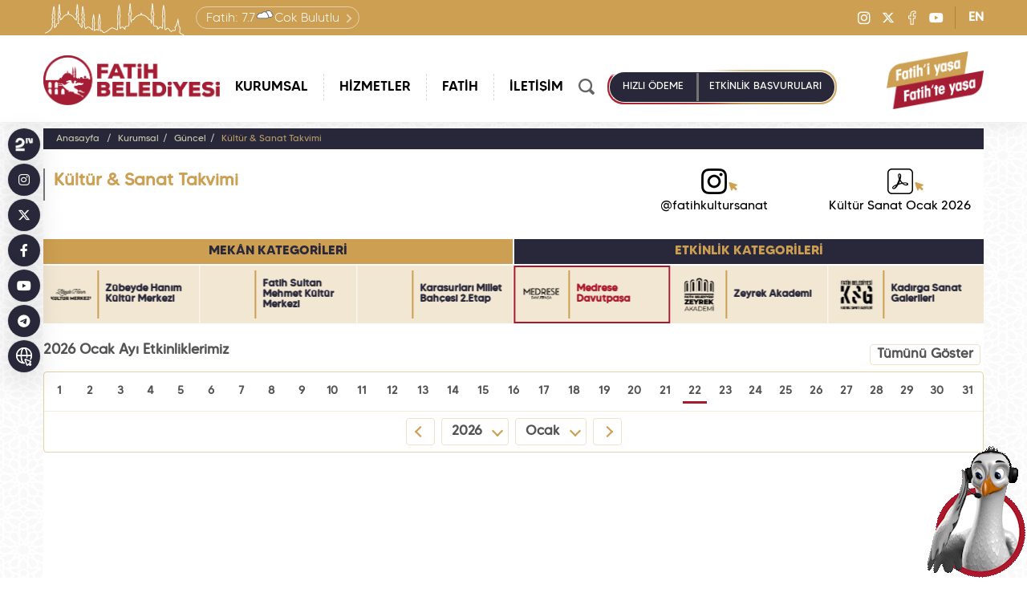

--- FILE ---
content_type: text/html; charset=UTF-8
request_url: https://www.fatih.bel.tr/tr/main/kultursanat/mekan/medrese-davutpasa/2
body_size: 17733
content:
<!DOCTYPE html> 
<html lang="tr-TR">
<head prefix="og: http://ogp.me/ns# fb: http://ogp.me/ns/fb# website: http://ogp.me/ns/website#">
<script async src="https://www.googletagmanager.com/gtag/js?id=G-PYJWQ8L77C"></script>
<script>
  window.dataLayer = window.dataLayer || [];
  function gtag(){dataLayer.push(arguments);}
  gtag('js', new Date());
  gtag('config', 'G-PYJWQ8L77C');
</script><!-- Google Tag Manager -->
<script>(function(w,d,s,l,i){w[l]=w[l]||[];w[l].push({'gtm.start':
new Date().getTime(),event:'gtm.js'});var f=d.getElementsByTagName(s)[0],
j=d.createElement(s),dl=l!='dataLayer'?'&l='+l:'';j.async=true;j.src=
'https://www.googletagmanager.com/gtm.js?id='+i+dl;f.parentNode.insertBefore(j,f);
})(window,document,'script','dataLayer','GTM-5HX6GJG7');</script>
<!-- End Google Tag Manager --><meta http-equiv="Content-Type" content="text/html; charset=utf-8">
    <title>T.C. Fatih Belediyesi, Kültür & Sanat Takvimi</title>
	<meta name="viewport"			content="width=device-width, initial-scale=1">
    <meta name="description" 		content="Medrese Davutpaşa">
    <meta name="keywords" 			content="Medrese Davutpaşa">
    <meta property="og:url" 		content="https://www.fatih.bel.tr/tr/main/kultursanat">
    <meta property="og:type" 		content="website">
    <meta property="og:site_name" 	content="Kültür & Sanat Takvimi">
    <meta property="og:title" 		content="Kültür & Sanat Takvimi">
    <meta property="og:description" content="Medrese Davutpaşa">
    <meta property="og:image" 	  	content="https://www.fatih.bel.tr/webfiles/fotograf/site/1-tc-fatih-belediyesi-20230725-100635-logo_tr_280x75.png">
    <link rel="canonical" href="https://www.fatih.bel.tr/tr/main/kultursanat">
	<meta name="twitter:card" 		content="summary_large_image">
	<meta name="twitter:site"		content="@FatihBelediye">
	<meta name="twitter:creator"	content="@FatihBelediye">
    <meta name="twitter:url" 		content="https://www.fatih.bel.tr/tr/main/kultursanat">
    <meta name="twitter:title" 		content="Kültür & Sanat Takvimi">
    <meta name="twitter:description" content="Medrese Davutpaşa">
    <meta name="twitter:image" 		content="https://www.fatih.bel.tr/webfiles/fotograf/site/1-tc-fatih-belediyesi-20230725-100635-logo_tr_280x75.png">
        <link rel="shortcut icon" 		href="https://www.fatih.bel.tr/webfiles/fotograf/site/1-tc-fatih-belediyesi-20241230-151150-favicon_tr.png">
    	<meta name="google-site-verification" content="rcLrh8MFjRuhJ9pnl4oi7vUWQlFJCJ_ZFtcew0c0RNA">
    <link href="https://fonts.googleapis.com/css?family=Roboto:400,500,700&display=swap" rel="stylesheet">
    <link href="https://fonts.googleapis.com/css?family=Oswald:200,300,400,500,600,700&display=swap&subset=cyrillic,cyrillic-ext,latin-ext,vietnamese" rel="stylesheet">
    <link rel="stylesheet" href="/webfiles/css/bootstrap.min.css">
	    <link rel="stylesheet" href="/webfiles/css/bootstrap-icons.css">
	    <link rel="stylesheet" href="/webfiles/css/owl.carousel.min.css">
  
    <link rel="stylesheet" href="/webfiles/css/brands.min.css">
    <link rel="stylesheet" href="/webfiles/css/select.css">
	    <link rel="stylesheet" href="/webfiles/css/buttonLoader.css">
		    <link rel="stylesheet" href="/webfiles/css/swiper-bundle.min.css">
	    <link rel="preload" href="/webfiles/css/style.min.css" as="style" onload="this.rel='stylesheet'">
   
<link rel="stylesheet" href="/webfiles/css/3sutun.css">
	    <link rel="stylesheet" href="/webfiles/css/jquery.fancybox.css">
					<script src="/webfiles/js/jquery.min.js"></script>
    <link rel="preconnect" href="https://fonts.googleapis.com">
    <link rel="preconnect" href="https://fonts.gstatic.com" crossorigin>
    <link
        href="https://fonts.googleapis.com/css2?family=Montserrat:ital,wght@0,300;0,400;0,500;0,700;0,800;0,900;1,300;1,400;1,500;1,700;1,800;1,900&display=swap"
        rel="stylesheet">
</head>
<body class="lang-tr ">
<!-- Google Tag Manager (noscript) -->
<noscript>XXXXXXXXXXXXXXXXXXXXXXXXXXXXXXXXXXXXXXXXXXXXXXXXXXXXXXXXXXXXXXXXXXXXXXXXXXXXXXXXXXXXXXXXXXXXXXXXXXXXXXXXXXXXXXXX;visibility:hidden"></iframe></noscript>
<!-- End Google Tag Manager (noscript) --><div style="display:none;">
	<svg class="load-svg" data-svg="/webfiles/images/icons.svg"></svg>
</div>
<div id="fb-root"></div>
<header id="header">
		<div class="header-top-C">
			<div class="container">
									<div class="header-weather-C">
                        <a  href="/tr/main/havadurumu" class="r-tooltip tooltip-bottom" title="Hava Durumu">						    <span class="tooltip-txt">Detay için tıklayınız</span>
							<span>Fatih:&nbsp;</span><span>7.7 </span><img src='/webfiles/images/weather/cb.svg' alt='Çok Bulutlu' title='Çok Bulutlu'><span>Çok Bulutlu</span>
                        </a>                    </div>
								<div class="social-C header-social-C">
                                      <a  aria-label="Instagram" target="_blank" href="https://instagram.com/FatihBelediye/" class="r-tooltip tooltip-right" title="Fatih Belediyesi Instagram"><span class="tooltip-txt">Fatih Belediyesi Instagram</span><i class="fa-brands fa-instagram"></i></a>                        <a  aria-label="X" target="_blank" href="https://twitter.com/FatihBelediye" class="r-tooltip tooltip-right" title="Fatih Belediyesi X"><span class="tooltip-txt">Fatih Belediyesi X</span><i class="fa-brands fa-x-twitter"></i></a>                        <a  aria-label="Facebook" target="_blank" href="https://tr-tr.facebook.com/FatihBelediye" class="r-tooltip tooltip-right" title="Fatih Belediyesi Facebook"><span class="tooltip-txt">Fatih Belediyesi Facebook</span><i class="fa-brands fa-facebook-f"></i></a>                        <a  aria-label="Youtube" target="_blank" href="https://www.youtube.com/fatihbelediyesii" class="r-tooltip tooltip-right" title="Fatih Belediyesi Youtube"><span class="tooltip-txt">Fatih Belediyesi Youtube</span><i class="fa-brands fa-youtube"></i></a>                </div>
                					<a  class="lang-btn" href="/en" accesskey="z" title="EN">EN</a>
				            </div>
        </div>
		<div class="container">
            <a  href="/tr" class="header-logo" title="T.C. Fatih Belediyesi" aria-label="Anasayfa">
                <img src="https://www.fatih.bel.tr/webfiles/fotograf/site/1-tc-fatih-belediyesi-20230725-100635-logo_tr_280x75.png" class="logo" alt="T.C. Fatih Belediyesi" title="T.C. Fatih Belediyesi">
				<img src="/webfiles/images/logo-fatih-belediyesi-ico-yazili-tr.png" class="logo-mobile" alt="T.C. Fatih Belediyesi" title="T.C. Fatih Belediyesi">
            </a>
            <div class="menu-content-C">
                <div class="mobile-menu-icon" role="button" aria-label="Mobil Menü"  tabindex="0"></div>
                <div class="overlay"></div>
                <nav aria-label="Menu">
                    <ul role="menu">
						<li><a  role="menuitem" aria-haspopup="menu" aria-current="true" href="javascript:;" target="_self" title="Kurumsal" data-menu="header-menu-2" class="has-sub">KURUMSAL</a><div class="megamenu_content">
									<div class="container">
										<div class="mega_menu menu_item_5" data-menu="header-menu-2">
											<ul role="menu"><li><a role="menuitem" aria-hidden="true" href="javascript:;" target="_self" class="has-sub" title="Başkan">Başkan</a><ul><li><a href="https://www.fatih.bel.tr/tr/main/pages/ozgecmis/181" target="_self" title="Özgeçmiş">Özgeçmiş</a></li><li><a href="https://www.fatih.bel.tr/tr/main/pages/foto-galeri/8" target="_self" title="Foto Galeri">Foto Galeri</a></li><li><a href="https://www.fatih.bel.tr/tr/main/foto/baskanla-fotografim/142" target="_self" title="Başkan&apos;la Fotoğrafım">Başkan'la Fotoğrafım</a></li><li><a href="https://www.fatih.bel.tr/tr/main/pages/baskana-yaz/64" target="_self" title="Başkan&apos;a Yaz">Başkan'a Yaz</a></li><li><a href="https://www.instagram.com/mergun_turan/" target="_blank" title="Instagram">Instagram</a></li><li><a href="https://twitter.com/mergun_turan" target="_blank" title="X">X</a></li><li><a href="https://www.facebook.com/MehmetErgunTuran/" target="_blank" title="Facebook">Facebook</a></li><li><a href="https://www.youtube.com/MehmetErgunTuran" target="_blank" title="YouTube">YouTube</a></li><li><a href="https://t.me/mergun_turan" target="_blank" title="Telegram">Telegram</a></li><li><a href="https://sosyal.teknofest.app/@mergun_turan" target="_blank" title="Next Sosyal">Next Sosyal</a></li></ul></li></ul><ul role="menu"><li><a role="menuitem" aria-hidden="true" href="javascript:;" target="_self" class="has-sub" title="Yönetim">Yönetim</a><ul><li><a href="https://www.fatih.bel.tr/tr/main/pages/organizasyon-semasi/10" target="_self" title="Organizasyon Şeması">Organizasyon Şeması</a></li><li><a href="https://www.fatih.bel.tr/tr/main/pages/baskan-yardimcilarimiz/11" target="_self" title="Başkan Yardımcılarımız">Başkan Yardımcılarımız</a></li><li><a href="https://www.fatih.bel.tr/tr/main/pages/mudurlerimiz/12" target="_self" title="Müdürlerimiz">Müdürlerimiz</a></li><li><a href="https://www.fatih.bel.tr/tr/main/pages/istiraklerimiz/421" target="_self" title="İştiraklerimiz">İştiraklerimiz</a></li><li><a href="https://www.fatih.bel.tr/tr/main/pages/etik-komisyonu/16" target="_self" title="Etik Komisyonu">Etik Komisyonu</a></li><li><a href="https://www.fatih.bel.tr/tr/main/pages/yonetim-sistemleri-politikalari/2076" target="_self" title="Yönetim Sistemleri Politikaları">Yönetim Sistemleri Politikaları</a></li><li><a href="https://www.fatih.bel.tr/tr/main/pages/kurumsal-kimlik/70" target="_self" title="Kurumsal Kimlik">Kurumsal Kimlik</a></li><li><a href="https://www.fatih.bel.tr/tr/main/pages/vizyon-misyon/14" target="_self" title="Vizyon &amp; Misyon">Vizyon & Misyon</a></li><li><a href="https://www.fatih.bel.tr/tr/main/pages/stratejik-plan/17" target="_self" title="Stratejik Plan">Stratejik Plan</a></li><li><a href="https://www.fatih.bel.tr/tr/main/pages/performans-programi/18" target="_self" title="Performans Programı">Performans Programı</a></li><li><a href="https://www.fatih.bel.tr/tr/main/pages/faaliyet-raporu/19" target="_self" title="Faaliyet Raporu">Faaliyet Raporu</a></li><li><a href="https://www.fatih.bel.tr/tr/main/pages/ic-kontrol-eylem-plani/15" target="_self" title="İç Kontrol Eylem Planı">İç Kontrol Eylem Planı</a></li><li><a href="https://www.fatih.bel.tr/tr/main/baskanlar" target="_self" title="Geçmiş Dönem Başkanlarımız">Geçmiş Dönem Başkanlarımız</a></li><li><a href="https://www.fatih.bel.tr/tr/main/pages/hizmet-binalarimiz/13" target="_self" title="Hizmet Binalarımız">Hizmet Binalarımız</a></li></ul></li></ul><ul role="menu"><li><a role="menuitem" aria-hidden="true" href="javascript:;" target="_self" class="has-sub" title="Meclis">Meclis</a><ul><li><a href="https://www.fatih.bel.tr/tr/main/pages/meclis-uyelerimiz/21" target="_self" title="Meclis Üyelerimiz">Meclis Üyelerimiz</a></li><li><a href="https://www.fatih.bel.tr/tr/main/meclis_gundemler" target="_self" title="Meclis Gündemleri">Meclis Gündemleri</a></li><li><a href="https://www.fatih.bel.tr/tr/main/meclis_kararlar" target="_self" title="Meclis Kararları">Meclis Kararları</a></li><li><a href="https://www.fatih.bel.tr/tr/main/pages/meclis-komisyonlari/428" target="_self" title="Meclis Komisyonları">Meclis Komisyonları</a></li></ul></li></ul><ul role="menu"><li><a role="menuitem" aria-hidden="true" href="javascript:;" target="_self" class="has-sub" title="Encümen">Encümen</a><ul><li><a href="https://www.fatih.bel.tr/tr/main/pages/encumen-uyeleri/25" target="_self" title="Encümen Üyeleri">Encümen Üyeleri</a></li><li><a href="https://www.fatih.bel.tr/tr/main/pages/gorev-ve-yetkileri/26" target="_self" title="Görev ve Yetkileri">Görev ve Yetkileri</a></li></ul></li></ul><ul role="menu"><li><a role="menuitem" aria-hidden="true" href="javascript:;" target="_self" class="has-sub" title="Güncel">Güncel</a><ul><li><a href="https://www.fatih.bel.tr/tr/main/kultursanat" target="_self" title="Kültür &amp; Sanat Takvimi">Kültür & Sanat Takvimi</a></li><li><a href="https://www.fatih.bel.tr/tr/main/news" target="_self" title="Haberler">Haberler</a></li><li><a href="https://www.fatih.bel.tr/tr/main/magazine" target="_self" title="Basında Fatih">Basında Fatih</a></li><li><a href="https://www.fatih.bel.tr/tr/main/magazine/tvde-fatih" target="_self" title="TV&apos;de Fatih">TV'de Fatih</a></li><li><a href="https://www.fatih.bel.tr/tr/main/ihaleler" target="_self" title="İhaleler">İhaleler</a></li><li><a href="https://www.fatih.bel.tr/tr/main/ilanlar" target="_self" title="İlanlar">İlanlar</a></li><li><a href="https://www.fatih.bel.tr/tr/main/pages/yayinlarimiz/381" target="_self" title="Yayınlarımız">Yayınlarımız</a></li><li><a href="https://www.fatih.bel.tr/tr/main/news/?kat=1" target="_self" title="Ödüllerimiz">Ödüllerimiz</a></li><li><a href="https://www.fatih.bel.tr/tr/main/pages/360-sergilerimiz/397" target="_self" title="360° Sergilerimiz">360° Sergilerimiz</a></li><li><a href="https://www.fatih.bel.tr/tr/main/projeler" target="_blank" title="Proje Tanıtım Filmlerimiz">Proje Tanıtım Filmlerimiz</a></li></ul></li></ul>
										</div>
									</div>
								</div></li><li><a  role="menuitem" aria-haspopup="menu" aria-current="true" href="javascript:;" target="_self" title="Hizmetler" data-menu="header-menu-3" class="has-sub">HİZMETLER</a><div class="megamenu_content">
									<div class="container">
										<div class="mega_menu menu_item_2" data-menu="header-menu-3">
											<ul role="menu"><li><a role="menuitem" aria-hidden="true" href="javascript:;" target="_self" class="has-sub" title="Hizmet Rehberi">Hizmet Rehberi</a><ul><li><a href="https://www.fatih.bel.tr/tr/main/pages/hangi-hizmeti-nasil-alirim/33" target="_self" title="Hangi Hizmeti Nasıl Alırım?">Hangi Hizmeti Nasıl Alırım?</a></li><li><a href="https://www.fatih.bel.tr/tr/main/pages/fabim-hakkinda/32" target="_self" title="FABİM Hakkında">FABİM Hakkında</a></li><li><a href="https://www.fatih.bel.tr/tr/main/pages/vergi-takvimi/34" target="_self" title="Vergi Takvimi">Vergi Takvimi</a></li><li><a href="https://www.fatih.bel.tr/tr/main/pages/belediyeme-vergimi-nasil-odeyebilirim/35" target="_self" title="Belediyeme Vergimi Nasıl Ödeyebilirim?">Belediyeme Vergimi Nasıl Ödeyebilirim?</a></li><li><a href="https://www.fatih.bel.tr/tr/main/pages/beyanname-formlari-ve-muafiyet-dilekceleri/218" target="_self" title="Başvuru Formları ve Örnek Dilekçeler">Başvuru Formları ve Örnek Dilekçeler</a></li><li><a href="https://www.fatih.bel.tr/tr/main/pages/mobil-uygulamalarimiz/176" target="_self" title="Mobil Uygulamalarımız">Mobil Uygulamalarımız</a></li></ul></li></ul><ul role="menu"><li><a role="menuitem" aria-hidden="true" href="javascript:;" target="_self" class="has-sub" title="Müdürlük Hizmetleri">Müdürlük Hizmetleri</a><ul><li><a href="https://www.fatih.bel.tr/tr/main/pages/ozel-kalem-mudurlugu/118" target="_self" title="Özel Kalem Müdürlüğü">Özel Kalem Müdürlüğü</a></li><li><a href="https://www.fatih.bel.tr/tr/main/pages/afet-isleri-ve-risk-yonetimi-mudurlugu/2422" target="_self" title="Afet İşleri ve Risk Yönetimi Müdürlüğü">Afet İşleri ve Risk Yönetimi Müdürlüğü</a></li><li><a href="https://www.fatih.bel.tr/tr/main/pages/basin-yayin-ve-halkla-iliskiler-mudurlugu/119" target="_self" title="Basın Yayın ve Halkla İlişkiler Müdürlüğü">Basın Yayın ve Halkla İlişkiler Müdürlüğü</a></li><li><a href="https://www.fatih.bel.tr/tr/main/pages/bilgi-islem-mudurlugu/120" target="_self" title="Bilgi İşlem Müdürlüğü">Bilgi İşlem Müdürlüğü</a></li><li><a href="https://www.fatih.bel.tr/tr/main/pages/temizlik-isleri-mudurlugu/130" target="_self" title="Temizlik İşleri Müdürlüğü">Temizlik İşleri Müdürlüğü</a></li><li><a href="https://www.fatih.bel.tr/tr/main/pages/destek-hizmetleri-mudurlugu/135" target="_self" title="Destek Hizmetleri Müdürlüğü">Destek Hizmetleri Müdürlüğü</a></li><li><a href="https://www.fatih.bel.tr/tr/main/pages/emlak-ve-istimlak-mudurlugu/139" target="_self" title="Emlak ve İstimlak Müdürlüğü">Emlak ve İstimlak Müdürlüğü</a></li><li><a href="https://www.fatih.bel.tr/tr/main/pages/fen-isleri-mudurlugu/121" target="_self" title="Fen İşleri Müdürlüğü">Fen İşleri Müdürlüğü</a></li><li><a href="https://www.fatih.bel.tr/tr/main/pages/genclik-ve-spor-hizmetleri-mudurlugu/299" target="_self" title="Gençlik ve Spor Hizmetleri Müdürlüğü">Gençlik ve Spor Hizmetleri Müdürlüğü</a></li><li><a href="https://www.fatih.bel.tr/tr/main/pages/gelirler-mudurlugu/2466" target="_self" title="Gelirler Müdürlüğü">Gelirler Müdürlüğü</a></li><li><a href="https://www.fatih.bel.tr/tr/main/pages/hukuk-isleri-mudurlugu/124" target="_self" title="Hukuk İşleri Müdürlüğü">Hukuk İşleri Müdürlüğü</a></li><li><a href="https://www.fatih.bel.tr/tr/main/pages/imar-ve-sehircilik-mudurlugu/125" target="_self" title="İmar ve Şehircilik Müdürlüğü">İmar ve Şehircilik Müdürlüğü</a></li><li><a href="https://www.fatih.bel.tr/tr/main/pages/insan-kaynaklari-ve-egitim-mudurlugu/128" target="_self" title="İnsan Kaynakları ve Eğitim Müdürlüğü">İnsan Kaynakları ve Eğitim Müdürlüğü</a></li><li><a href="https://www.fatih.bel.tr/tr/main/pages/isletme-ve-istirakler-mudurlugu/90" target="_self" title="İşletme ve İştirakler Müdürlüğü">İşletme ve İştirakler Müdürlüğü</a></li><li><a href="https://www.fatih.bel.tr/tr/main/pages/kultur-sanat-ve-sosyal-isler-mudurlugu/133" target="_self" title="Kültür, Sanat ve Sosyal İşler Müdürlüğü">Kültür, Sanat ve Sosyal İşler Müdürlüğü</a></li><li><a href="https://www.fatih.bel.tr/tr/main/pages/kulturel-miras-koruma-mudurlugu/263" target="_self" title="Kültürel Miras Koruma Müdürlüğü">Kültürel Miras Koruma Müdürlüğü</a></li><li><a href="https://www.fatih.bel.tr/tr/main/pages/mali-hizmetler-mudurlugu/134" target="_self" title="Mali Hizmetler Müdürlüğü">Mali Hizmetler Müdürlüğü</a></li><li><a href="https://www.fatih.bel.tr/tr/main/pages/park-ve-bahceler-mudurlugu/122" target="_self" title="Park ve Bahçeler Müdürlüğü">Park ve Bahçeler Müdürlüğü</a></li><li><a href="https://www.fatih.bel.tr/tr/main/pages/plan-ve-proje-mudurlugu/123" target="_self" title="Plan ve Proje Müdürlüğü">Plan ve Proje Müdürlüğü</a></li><li><a href="https://www.fatih.bel.tr/tr/main/pages/ruhsat-ve-denetim-mudurlugu/140" target="_self" title="Ruhsat ve Denetim Müdürlüğü">Ruhsat ve Denetim Müdürlüğü</a></li><li><a href="https://www.fatih.bel.tr/tr/main/pages/veteriner-isleri-mudurlugu/129" target="_self" title="Veteriner İşleri Müdürlüğü">Veteriner İşleri Müdürlüğü</a></li><li><a href="https://www.fatih.bel.tr/tr/main/pages/sosyal-hizmetler-mudurlugu/126" target="_self" title="Sosyal Hizmetler Müdürlüğü">Sosyal Hizmetler Müdürlüğü</a></li><li><a href="https://www.fatih.bel.tr/tr/main/pages/rehberlik-ve-teftis-kurulu-mudurlugu/136" target="_self" title="Rehberlik ve Teftiş Kurulu Müdürlüğü">Rehberlik ve Teftiş Kurulu Müdürlüğü</a></li><li><a href="https://www.fatih.bel.tr/tr/main/pages/ulasim-hizmetleri-mudurlugu/127" target="_self" title="Ulaşım Hizmetleri Müdürlüğü">Ulaşım Hizmetleri Müdürlüğü</a></li><li><a href="https://www.fatih.bel.tr/tr/main/pages/yapi-kontrol-mudurlugu/141" target="_self" title="Yapı Kontrol Müdürlüğü">Yapı Kontrol Müdürlüğü</a></li><li><a href="https://www.fatih.bel.tr/tr/main/pages/yazi-isleri-mudurlugu/137" target="_self" title="Yazı İşleri Müdürlüğü">Yazı İşleri Müdürlüğü</a></li></ul></li></ul>
										</div>
									</div>
								</div></li><li><a  role="menuitem" aria-haspopup="menu" aria-current="true" href="javascript:;" target="_self" title="Fatih" data-menu="header-menu-4" class="has-sub">FATİH</a><div class="megamenu_content">
									<div class="container">
										<div class="mega_menu menu_item_2" data-menu="header-menu-4">
											<ul role="menu"><li><a role="menuitem" aria-hidden="true" href="javascript:;" target="_self" class="has-sub" title="Fatih">Fatih</a><ul><li><a href="https://www.fatih.bel.tr/tr/main/pages/tarihte-fatih/41" target="_self" title="Tarihte Fatih">Tarihte Fatih</a></li><li><a href="https://www.fatih.bel.tr/tr/main/pages/bugunku-fatih/45" target="_self" title="Bugünkü Fatih">Bugünkü Fatih</a></li><li><a href="https://www.fatih.bel.tr/tr/main/pages/yedi-tepe-istanbul/293" target="_self" title="Yedi Tepe İstanbul">Yedi Tepe İstanbul</a></li><li><a href="https://www.fatih.bel.tr/tr/main/pages/fatihte-bulunan-selatin-camiler/272" target="_self" title="Fatih&apos;te Bulunan Selatin Camiler">Fatih’te Bulunan Selatin Camiler</a></li><li><a href="https://www.fatih.bel.tr/tr/main/pages/ayasofya-i-kebir-cami-i-serifi/2232" target="_self" title="Ayasofya-i Kebir Câmi-i Şerifi">Ayasofya-i Kebir Câmi-i Şerifi</a></li><li><a href="https://www.fatih.bel.tr/tr/main/fotograflarlafatih" target="_self" title="Fotoğraflarla Fatih">Fotoğraflarla Fatih</a></li></ul></li></ul><ul role="menu"><li><a role="menuitem" aria-hidden="true" href="javascript:;" target="_self" class="has-sub" title="Fatih Rehberi">Fatih Rehberi</a><ul><li><a href="https://kentrehberi.fatih.bel.tr/webgis/toplanmaalanlari.aspx" target="_blank" title="Afet Toplanma Alanları">Afet Toplanma Alanları<img src="/webfiles/fotograf/sayfalar/1890-afet-toplanma-alanlari-20230320-114547-fatihbel-menu_35x35.png" alt="Afet Toplanma Alanları" title="Afet Toplanma Alanları"></a></li><li><a href="https://www.fatih.bel.tr/tr/main/nobetcieczane" target="_self" title="Nöbetçi Eczaneler">Nöbetçi Eczaneler<img src="/webfiles/fotograf/sayfalar/186-nobetci-eczaneler-20230320-111434-fatihbel-menu_35x35.png" alt="Nöbetçi Eczaneler" title="Nöbetçi Eczaneler"></a></li><li><a href="https://www.fatih.bel.tr/tr/main/rehber?Category=2" target="_self" title="Dini Tesisler">Dini Tesisler</a></li><li><a href="https://www.fatih.bel.tr/tr/main/rehber?Category=3" target="_self" title="Eğitim Kurumları">Eğitim Kurumları</a></li><li><a href="https://www.fatih.bel.tr/tr/main/rehber?Category=7" target="_self" title="Kamu Kurumu">Kamu Kurumu</a></li><li><a href="https://www.fatih.bel.tr/tr/main/rehber?Category=5" target="_self" title="Kültürel Tesisler">Kültürel Tesisler</a></li><li><a href="https://www.fatih.bel.tr/tr/main/rehber?Category=7&SubCategory=79" target="_self" title="Muhtarlıklar">Muhtarlıklar</a></li><li><a href="https://www.fatih.bel.tr/tr/main/rehber?Category=8" target="_self" title="Sağlık Kurumları">Sağlık Kurumları</a></li><li><a href="https://www.fatih.bel.tr/tr/main/rehber?Category=1" target="_self" title="Eczaneler">Eczaneler</a></li><li><a href="https://www.fatih.bel.tr/tr/main/rehber?Category=12" target="_self" title="Turistik Yerler">Turistik Yerler</a></li><li><a href="https://www.fatih.bel.tr/tr/main/rehber?Category=14&SubCategory=360" target="_self" title="Yeşil Alan, Spor ve Dinlenme Yerleri">Yeşil Alan, Spor ve Dinlenme Yerleri</a></li></ul></li></ul>
										</div>
									</div>
								</div></li><li><a  role="menuitem" aria-haspopup="menu" aria-current="true" href="https://www.fatih.bel.tr/tr/main/contact" target="_self" title="İletişim" >İLETİŞİM</a></li>													<li class="menu-lang" aria-hidden="true"><a  href="/en" accesskey="z" title="EN">EN</a></li>
						                        <li class="menu-weather" aria-hidden="true">
                            <a  href="/tr/main/havadurumu" title="Hava Durumu">                                <span>Fatih:&nbsp;</span><span>7.7   </span><img src='/webfiles/images/weather/cb.svg' alt='Çok Bulutlu' title='Çok Bulutlu'><span>Çok Bulutlu</span>
                            </a>                        </li>
					</ul>
                </nav>
                <div class="header-second-menu-C">
                    <div class="header-search-C">
                        <div class="header-mobile-search-btn"  aria-haspopup="dialog"><img src="/webfiles/images/ico-mobile-search.png" alt="ARA" title="ARA"></div>
                        <form action="https://www.fatih.bel.tr/tr/main/search" method="get">
                            <div class="header-search-in">
								<div class="header-search-inputs">
                                    <input name="search" id="search" type="text" placeholder="Nasıl Yardımcı Olabiliriz?"
                                    maxlength="120" class="autoComplete" autocomplete="off">
									<div class="header-search-input-icons">
										<div class="btn-search-mic"><img id="mikrofon" src="/webfiles/images/ico-mikrofon.png" alt="Sesle Ara" title="Sesle Ara" role="button" aria-label="Sesle Ara"></div>
										<div class="btn-search-detail"><a  class="r-tooltip tooltip-bottom" href="https://www.fatih.bel.tr/tr/main/search" title="Detaylı Arama"  aria-label="Detaylı Arama">
											<span class="tooltip-txt">Detaylı Arama</span>
											<img src="/webfiles/images/ico-detay-arama.png" alt="Detaylı Arama" title="Detaylı Arama">
										</a></div>
									</div>
                                </div>
								<button tabindex="0" accesskey="s" type="submit" class="trans-std">ARA</button>
							</div>
                        </form>
                    </div>
										<div class="header-online-buttons-C" role="menu">
                        <a  role="menuitem" href="https://ebelediye.fatih.bel.tr/Giris/Index/?returnURL=/Borc/Index&type=HizliOdeme" title=" HIZLI   ÖDEME " class="header-btn header-online-islemler-btn trans-std" target="_blank"> HIZLI   ÖDEME </a>						<a  role="menuitem" href="https://www.fatih.bel.tr/tr/main/events" title="ETKİNLİK BAŞVURULARI" class="header-btn header-kurs-kayitlari-btn trans-std">ETKİNLİK BAŞVURULARI</a>                   </div>
				                   </div>
            </div>
			<a   class="header-slogan" aria-label="Fatih i Yaşa Fatih te Yaşa" title="Fatih i Yaşa Fatih te Yaşa"><img src="/webfiles/fotograf/ayarlar/39-20230707-103459_fatihbel_161x85.png" alt="Fatih i Yaşa Fatih te Yaşa" title="Fatih i Yaşa Fatih te Yaşa"></a>        </div>
    </header>
<main>
<div class="subpage">
	<div class="container">
        <div class="col-md-12">
            <div class="row">
                <div class="path">
                    <a tabindex="1" accesskey="b" href="https://www.fatih.bel.tr/tr" title="Anasayfa">Anasayfa</a>
					<a href="https://www.fatih.bel.tr/tr/main/pages/kurumsal/2" target="_self" title="Kurumsal">Kurumsal</a><a href="https://www.fatih.bel.tr/tr/main/pages/guncel/1960" target="_self" title="Güncel">Güncel</a><a  href="https://www.fatih.bel.tr/tr/main/kultursanat" aria-current="page" title="Kültür &amp; Sanat Takvimi">Kültür & Sanat Takvimi</a>                </div>
                <div class="content etkinlik-takvimi-page">
                    					<div class="etkinlik-takvimi-title-C">
						<h1>Kültür & Sanat Takvimi</h1>
						<div class="etkinlik-takvimi-title-icons"><a  href="https://www.instagram.com/fatihkultursanat" target="_blank" title="@fatihkultursanat">
												<img src="/webfiles/images/ico-header-instagram.png" class="etkinlik-takvimi-title-ico" alt="@fatihkultursanat" title="@fatihkultursanat">
												<img src="/webfiles/images/ico-ok-gold.png" class="show-desktop etkinik-takvimi-ico-ok" alt="@fatihkultursanat" title="@fatihkultursanat"><span>@fatihkultursanat</span>
											</a><a  href="/tr/main/read/dosyalar?file=1653-kultur-sanat-ocak-2026-20251229-105233.pdf" target="_blank" title="Kültür Sanat Ocak 2026">
									<img src="/webfiles/images/ico-header-acrobat.png" class="etkinlik-takvimi-title-ico" alt="Kültür Sanat Ocak 2026" title="Kültür Sanat Ocak 2026">
									<img src="/webfiles/images/ico-ok-gold.png" class="show-desktop etkinik-takvimi-ico-ok" alt="Kültür Sanat Ocak 2026" title="Kültür Sanat Ocak 2026">
									<span>Kültür Sanat Ocak 2026</span>
							   </a></div>
					</div>
										<div class="etkinlik-takvimi-tabs-C">
											<ul class="etkinlik-takvimi-tabs">
												<li class="selected" data-tab="1"><span>MEKÂN KATEGORİLERİ</span></li>
												<li class="" data-tab="2"><span>ETKİNLİK KATEGORİLERİ</span></li>
											</ul>

											<div class="tab-contents-C">
												<div class="swiper tab-content-r tab-carousel tab-carousel-mekan selected" data-tab-content="1">
													<div class="swiper-wrapper"><div class="tab-content-item swiper-slide ">
							<a  href="https://www.fatih.bel.tr/tr/main/kultursanat/mekan/fatih-kultur-sanat-merkezi/1" title="Fatih Kültür Sanat Merkezi">
								<div class="tab-content-img"><img src="/webfiles/fotograf/etkinlikmerkezleri/1-fatih-kultur-sanat-merkezi-20220603-084903-fatihbel_etkinlikmerkez_500x500.png" alt="Fatih Kültür Sanat Merkezi" title="Fatih Kültür Sanat Merkezi"></div><span>Fatih Kültür Sanat Merkezi</span>
							</a>
						</div><div class="tab-content-item swiper-slide ">
							<a  href="https://www.fatih.bel.tr/tr/main/kultursanat/mekan/yedikule-hisari/8" title="Yedikule Hisarı">
								<div class="tab-content-img"><img src="/webfiles/fotograf/etkinlikmerkezleri/8-yedikule-hisari-20220916-102532-fatihbel_etkinlikmerkez_500x500.png" alt="Yedikule Hisarı" title="Yedikule Hisarı"></div><span>Yedikule Hisarı</span>
							</a>
						</div><div class="tab-content-item swiper-slide ">
							<a  href="https://www.fatih.bel.tr/tr/main/kultursanat/mekan/fatih-sanat-akademisi/10" title="Fatih Sanat Akademisi">
								<div class="tab-content-img"><img src="/webfiles/fotograf/etkinlikmerkezleri/10-fatih-sanat-akademisi-20230102-085307-fatihbel_etkinlikmerkez_500x500.png" alt="Fatih Sanat Akademisi" title="Fatih Sanat Akademisi"></div><span>Fatih Sanat Akademisi</span>
							</a>
						</div><div class="tab-content-item swiper-slide ">
							<a  href="https://www.fatih.bel.tr/tr/main/kultursanat/mekan/neslisah-sultan-kultur-merkezi/14" title="Neslişah Sultan Kültür Merkezi">
								<div class="tab-content-img"><img src="/webfiles/fotograf/etkinlikmerkezleri/14-neslisah-sultan-kultur-merkezi-20230920-162735-fatihbel_etkinlikmerkez_500x500.png" alt="Neslişah Sultan Kültür Merkezi" title="Neslişah Sultan Kültür Merkezi"></div><span>Neslişah Sultan Kültür Merkezi</span>
							</a>
						</div><div class="tab-content-item swiper-slide ">
							<a  href="https://www.fatih.bel.tr/tr/main/kultursanat/mekan/zubeyde-hanim-kultur-merkezi/15" title="Zübeyde Hanım Kültür Merkezi">
								<div class="tab-content-img"><img src="/webfiles/fotograf/etkinlikmerkezleri/15-zubeyde-hanim-kultur-merkezi-20240927-105230-fatihbel_etkinlikmerkez_500x500.png" alt="Zübeyde Hanım Kültür Merkezi" title="Zübeyde Hanım Kültür Merkezi"></div><span>Zübeyde Hanım Kültür Merkezi</span>
							</a>
						</div><div class="tab-content-item swiper-slide ">
							<a  href="https://www.fatih.bel.tr/tr/main/kultursanat/mekan/fatih-sultan-mehmet-kultur-merkezi/16" title="Fatih Sultan Mehmet Kültür Merkezi">
								<div class="tab-content-img"></div><span>Fatih Sultan Mehmet Kültür Merkezi</span>
							</a>
						</div><div class="tab-content-item swiper-slide ">
							<a  href="https://www.fatih.bel.tr/tr/main/kultursanat/mekan/karasurlari-millet-bahcesi-2etap/17" title="Karasurları Millet Bahçesi 2.Etap">
								<div class="tab-content-img"></div><span>Karasurları Millet Bahçesi 2.Etap</span>
							</a>
						</div><div class="tab-content-item swiper-slide selected">
							<a  href="https://www.fatih.bel.tr/tr/main/kultursanat/mekan/medrese-davutpasa/2" title="Medrese Davutpaşa">
								<div class="tab-content-img"><img src="/webfiles/fotograf/etkinlikmerkezleri/2-medrese-davutpasa-20220603-084940-fatihbel_etkinlikmerkez_500x500.png" alt="Medrese Davutpaşa" title="Medrese Davutpaşa"></div><span>Medrese Davutpaşa</span>
							</a>
						</div><div class="tab-content-item swiper-slide ">
							<a  href="https://www.fatih.bel.tr/tr/main/kultursanat/mekan/zeyrek-akademi/3" title="Zeyrek Akademi">
								<div class="tab-content-img"><img src="/webfiles/fotograf/etkinlikmerkezleri/3-zeyrek-akademi-20220603-085433-fatihbel_etkinlikmerkez_500x500.png" alt="Zeyrek Akademi" title="Zeyrek Akademi"></div><span>Zeyrek Akademi</span>
							</a>
						</div><div class="tab-content-item swiper-slide ">
							<a  href="https://www.fatih.bel.tr/tr/main/kultursanat/mekan/kadirga-sanat-galerileri/4" title="Kadırga Sanat Galerileri">
								<div class="tab-content-img"><img src="/webfiles/fotograf/etkinlikmerkezleri/4-kadirga-sanat-galeri-20220603-085523-fatihbel_etkinlikmerkez_500x500.png" alt="Kadırga Sanat Galerileri" title="Kadırga Sanat Galerileri"></div><span>Kadırga Sanat Galerileri</span>
							</a>
						</div></div>
												</div>

												<div class="swiper tab-content-r tab-carousel tab-carousel-etkinlik " data-tab-content="2">
													<div class="swiper-wrapper"><div class="tab-content-item swiper-slide ">
								<a  href="https://www.fatih.bel.tr/tr/main/kultursanat/kategori/konser/2" title="Konser">
									<div class="tab-content-img"><img src="/webfiles/fotograf/etkinlikkategorileri/2-konser-20230103-092623-fatihbel_etkinlikkat_45x45.png" alt="Konser" title="Konser"></div><span>Konser</span>
								</a>
							</div><div class="tab-content-item swiper-slide ">
								<a  href="https://www.fatih.bel.tr/tr/main/kultursanat/kategori/soylesi/3" title="Söyleşi">
									<div class="tab-content-img"><img src="/webfiles/fotograf/etkinlikkategorileri/3-soylesi-20230104-153141-fatihbel_etkinlikkat_45x45.png" alt="Söyleşi" title="Söyleşi"></div><span>Söyleşi</span>
								</a>
							</div><div class="tab-content-item swiper-slide ">
								<a  href="https://www.fatih.bel.tr/tr/main/kultursanat/kategori/sergi/10" title="Sergi">
									<div class="tab-content-img"><img src="/webfiles/fotograf/etkinlikkategorileri/10-sergi-20230103-090701-fatihbel_etkinlikkat_45x45.png" alt="Sergi" title="Sergi"></div><span>Sergi</span>
								</a>
							</div><div class="tab-content-item swiper-slide ">
								<a  href="https://www.fatih.bel.tr/tr/main/kultursanat/kategori/tiyatro/5" title="Tiyatro">
									<div class="tab-content-img"><img src="/webfiles/fotograf/etkinlikkategorileri/5-tiyatro-20230103-090736-fatihbel_etkinlikkat_45x45.png" alt="Tiyatro" title="Tiyatro"></div><span>Tiyatro</span>
								</a>
							</div><div class="tab-content-item swiper-slide ">
								<a  href="https://www.fatih.bel.tr/tr/main/kultursanat/kategori/cocuk-tiyatrosu/6" title="Çocuk Tiyatrosu">
									<div class="tab-content-img"><img src="/webfiles/fotograf/etkinlikkategorileri/6-cocuk-tiyatrosu-20230105-102032-fatihbel_etkinlikkat_45x45.png" alt="Çocuk Tiyatrosu" title="Çocuk Tiyatrosu"></div><span>Çocuk Tiyatrosu</span>
								</a>
							</div><div class="tab-content-item swiper-slide ">
								<a  href="https://www.fatih.bel.tr/tr/main/kultursanat/kategori/seminer/13" title="Seminer">
									<div class="tab-content-img"><img src="/webfiles/fotograf/etkinlikkategorileri/13-seminer-20230104-153117-fatihbel_etkinlikkat_45x45.png" alt="Seminer" title="Seminer"></div><span>Seminer</span>
								</a>
							</div></div>
												</div>
											</div>
										</div><div class="etkinlik-calendar-C">
										<div class="etkinlik-calendar-title">
											<div class="etkinlik-calendar-btn etkinlik-calendar-tumu">Tümünü Göster</div>
										</div>
										<div class="etkinlik-calendar-dates-C">
											<div class="etkinlik-calendar-dates">
											</div>
											<div class="etkinlik-calendar-date-selects">
												<div class="etkinlik-calendar-btn medium nav-btn etkinlik-calendar-prev"></div>
												<div class="etkinlik-calendar-btn medium etkinlik-selection-btn etkinlik-calendar-year">
													<span class="etkinlik-calendar-selected-year"></span>
													<div class="etkinlik-calendar-selection-menu"></div>
												</div>
												<div class="etkinlik-calendar-btn medium etkinlik-selection-btn etkinlik-calendar-month">
													<span class="etkinlik-calendar-selected-month"></span>
													<div class="etkinlik-calendar-selection-menu"></div>
												</div>
												<div class="etkinlik-calendar-btn medium nav-btn etkinlik-calendar-next"></div>
											</div>
										</div>
									</div>
									<div class="etkinlik-takvimi-content-C"></div>									</div>
			</div>
		</div>
	</div>
</div>
</main><footer id="footer">
	<div class="container">
		<div class="footer-main-C">
			<div class="footer-col" aria-label="Menu"><ul><li class="footer-link-title">> BAŞKAN</li><li><a  href="https://www.fatih.bel.tr/tr/main/pages/ozgecmis/181" target="_self" title="Özgeçmiş">ÖZGEÇMİŞ</a></li><li><a  href="https://www.fatih.bel.tr/tr/main/pages/baskana-yaz/64" target="_self" title="Başkan&apos;a Yaz">BAŞKAN'A YAZ</a></li><li><a  href="https://www.fatih.bel.tr/tr/main/pages/foto-galeri/8" target="_self" title="Foto Galeri">FOTO GALERİ</a></li><li><a  href="https://www.fatih.bel.tr/tr/main/foto/baskanla-fotografim/142" target="_self" title="Başkan&apos;la Fotoğrafım">BAŞKAN'LA FOTOĞRAFIM</a></li></ul></div>
			<div class="footer-col" aria-label="Menu"><ul><li class="footer-link-title">> KURUMSAL</li><li><a  href="https://www.fatih.bel.tr/tr/main/pages/organizasyon-semasi/10" target="_self" title="Organizasyon Şeması">ORGANİZASYON ŞEMASI</a></li><li><a  href="https://www.fatih.bel.tr/tr/main/pages/meclis/68" target="_self" title="Meclis">MECLİS</a></li><li><a  href="https://www.fatih.bel.tr/tr/main/contact" target="_self" title="İletişim">İLETİŞİM</a></li><li><a  href="https://www.fatih.bel.tr/tr/main/sitemap" target="_self" title="Site Haritası">SİTE HARİTASI</a></li></ul></div>
			<div class="footer-col-mid">
				<a  href="/tr" title="Anasayfa"><img src="/webfiles/images/logo-fatih-belediyesi-footer-tr.png" alt="T.C. Fatih Belediyesi" title="T.C. Fatih Belediyesi"></a>
				<div class="social-C footer-social-C">
					<a  target="_blank" aria-label="Instagram" title="Instagram" href="https://instagram.com/FatihBelediye/"><i class="fa-brands fa-instagram"></i></a>					<a  aria-label="X" title="X" target="_blank" href="https://twitter.com/FatihBelediye"><i class="fa-brands fa-x-twitter"></i></a>					<a  aria-label="Facebook" title="Facebook" target="_blank" href="https://tr-tr.facebook.com/FatihBelediye"><i class="fa-brands fa-facebook-f"></i></a>					<a  aria-label="Youtube" title="Youtube" target="_blank" href="https://www.youtube.com/fatihbelediyesii"><i class="fa-brands fa-youtube"></i></a>				</div>
			</div>
			<div class="footer-col"><ul><li class="footer-link-title">> HİZMETLER</li><li><a  href="https://www.fatih.bel.tr/ebelediye" target="_blank" title="Online işlemler">ONLINE İŞLEMLER</a></li><li><a  href="https://ebelediye.fatih.bel.tr/Giris/Index/?returnURL=/Borc/Index" target="_blank" title="Vergi Ödeme">VERGİ ÖDEME</a></li></ul>				<form action="javascript:;" method="post" class="footer-bulten-form">
					<input type="email" name="bulletinEmail" id="bulletinEmail" placeholder="E-Posta adresinizi yazınız..." class="ebulten_text" maxlength="120" autocomplete="off">
					<button accesskey="y" tabindex="0" type="submit" formnovalidate class="ebulten_submit trans-std" aria-haspopup="dialog">SMS ve E-bülten Aboneliği</button>
				</form>
			</div>
			<div class="footer-col">
				<a  class="footer-rss-btn" href="https://www.fatih.bel.tr/tr/rss" target="_blank" title="RSS">
					<svg class="load-svg" data-svg="/webfiles/images/ico-rss.svg"></svg>
				</a>
				<ul>
					<li class="footer-link-title">> ADRES</li>
					<li>Akşemsettin Mahallesi Adnan Menderes Vatan Bulvarı No:54 Fatih - İstanbul</li>
					<li class="footer-phone"><a  href="tel:0(212)4531453" title="Fatih Belediyesi'ni Ara"><svg><use href="#phone"/></svg><span>0 (212) 453 1453</span></a></li>
				</ul>
			</div>
		</div>
		<div class="footer-bottom-C">
			<div class="footer-bottom-left">&#169;2026 Fatih Belediyesi | <a tabindex="1" accesskey="l" href="https://www.fatih.bel.tr/tr/main/pages/kvkk-kisisel-verilerin-korunmasi-kanunu-aydin/408" title="KVKK Aydınlatma Metni">KVKK Aydınlatma Metni</a></div>
			<div class="footer-bottom-icons">
				<a  href="https://apps.apple.com/us/developer/fatih-belediyesi/id1294800384" target="_blank" title="Apple Store"><svg class="load-svg" data-svg="/webfiles/images/logo-apple-store.svg"></svg></a>
				<a  href="https://play.google.com/store/apps/developer?id=Fatih+Belediyesi" target="_blank" title="Google Play"><svg class="load-svg" data-svg="/webfiles/images/logo-google-play.svg"></svg></a>
			</div>
			<div class="footer-bottom-right"><a tabindex="1" accesskey="k" href="https://www.fatih.bel.tr/tr/main/pages/gizlilik-ve-cerez-politikalari/801" title="Gizlilik ve Çerez Politikaları">Gizlilik ve Çerez Politikaları</a></div>
		</div>
	</div>
</footer>
<div id="Bulten" class="modal fade in" role="dialog" tabindex="-1">
	<div class="modal-dialog">
		<div class="modal-content">
			<div class="modal-header">
				<button accesskey="t"  type="button" class="close" data-bs-dismiss="modal">&times;</button>
				<h4 class="modal-title">E-BÜLTEN ÜYELİĞİ</h4>
			</div>
			<div class="modal-body">
				<div class="bulten_form">
					<form action="javascript:;" method="post" id="ebulletin-form">
						<ul>
							<li><svg class="load-svg" data-svg="/webfiles/images/logo-fatih-belediyesi-footer-tr.svg"></svg></li>
							<li><label>Adınız *</label> <input type="text" name="bulletinName" id="bulletinName" class="input-text" required="required" maxlength="120" autocomplete="off" pattern="^[a-zA-Z\süÜğĞİışŞçÇöÖÂâÎîÚúÉéûÛ]+$" placeholder="Adınız"><span class="form-input-alert">Bu alan zorunludur.</span></li>
							<li><label>Soyadınız *</label> <input type="text" name="bulletinSurname" id="bulletinSurname" class="input-text" required="required" maxlength="120" autocomplete="off" pattern="^[a-zA-Z\süÜğĞİışŞçÇöÖÂâÎîÚúÉéûÛ]+$" placeholder="Soyadınız"><span class="form-input-alert">Bu alan zorunludur.</span></li>
							<li><label>E-Posta *</label> <input type="email" name="bulletinEmailAgain" id="bulletinEmailAgain" class="email ebulten_form_text input-text" required="required" maxlength="120" autocomplete="off" pattern="[a-z0-9\._%+\-]+@[a-z0-9\.\-]+\.[a-z]{2,4}$" placeholder="E-Posta"><span class="form-input-alert">Bu alan zorunludur. Örn: mail@adresi.com şeklinde girmelisiniz.</span></li>
							<li><label>TC Kimlik No</label> <input type="text" name="bulletinIdentity" id="bulletinIdentity" class="tc-mask input-text" pattern="\d{11}$"></li>
							<li><label>Telefon *</label> <input type="text" name="bulletinPhone" id="bulletinPhone" class="phone-mask input-text" maxlength="14" minlength="14" required="required" pattern="\(\d{4}\)[ ]\d{7}$" placeholder="Telefon"><span class="form-input-alert">Bu alan zorunludur. Telefon numarası başında 0 ile birlikte toplam 11 hane olmalıdır</span></li>
							<li class="ebulten-form-checkbox"><label><input type="checkbox" required="required" name="bultenKvkk" id="bultenKvkk" value="1"><span>KVKK Metnini Okudum ve Kabul Ediyorum.</span> </label><a tabindex="1" href="https://www.fatih.bel.tr/tr/main/pages/kvkk-kisisel-verilerin-korunmasi-kanunu-aydin/408" target="_blank" title="K.V.K.K metni">Buraya</a> &nbsp;tıklayarak K.V.K.K metnine ulaşabilirsiniz.</li>
							<li class="ebulten-form-checkbox"><label><input type="checkbox" required="required" name="bultenIzin" id="bultenIzin" value="1"><span>İletişim İzinleri </span></label>"Belirtmiş olduğum iletişim bilgilerime; etkinliklere, tanıtımlara, sosyal faaliyetlere ilişkin bilgilendirme amaçlı sms/e-mail gönderilmesini, bilgilerimin bu amaçla kullanılmasını ve saklanmasını kabul ediyorum."</li>
							<li class="ebulten-form-checkbox"><div class="g-recaptcha" data-sitekey="6LfFmb0eAAAAANZw46zlDv62wcZ4d5GjS0iSTvQt" data-callback="IsBultenCaptchaValid" id="bulten-captcha"></div></li>
							<li><label>&nbsp;</label> <input type="submit" class="has-spinner" name="bultenButon" id="bultenButon" value="KAYDET" data-load-text="Lütfen Bekleyiniz...">
							<input type="hidden" name="csrf_name" id="csrf_name" value="3991f8a0f1dffdd814f7064faea27e167465b024bacb7ed39091563ef6be40ad"></li>
						</ul>
					</form>
				</div>
			</div>
		</div>
	</div>
</div>
<div class="sticky-buttons-C ">
                        <!-- MartiIcon Görseline Tıklanınca Chatbot Açılacak -->
            <a  href="javascript:void(0);" onclick="toggleChatbot()" class="sticky-button r-tooltip tooltip-left" style="background-color: transparent !important;" title="FABİM Başvuru Formu">
			<span class="tooltip-txt">Fabim Sanal Asistan</span>
			<img src="/webfiles/fotograf/ayarlar/44-20240401-141305_fatihbel_161x85.gif" alt="FABİM Başvuru Formu" title="FABİM Başvuru Formu" class="asistan-desktop">
                <img src="/webfiles/fotograf/ayarlar/45-20240401-141305_fatihbel_161x85.gif" alt="FABİM Başvuru Formu" title="FABİM Başvuru Formu" class="asistan-mobile">
            </a>
            </div>

<!-- Chatbot HTML Yapısı -->

<!-- Chatbot Başlangıç -->
<div class='chatbot-icon' id='chatbotIcon' onclick='toggleChatbot()'></div>
<div class='chatbot-container' id='chatbot'>
    <div class='chatbot-header'>
        Fatih Belediyesi
        <div class='chatbot-header-icons'>
            <button id='resetChatButton' title='Sohbeti Sıfırla' class='reset-button'>&#x21BB;</button>
            <button id='closeChatButton' title='Kapat'>&times;</button>
        </div>
    </div>
    <div class='chatbot-messages' id='messages'></div>
    <div class='chatbot-input'>
        <input type='text' id='userInput' placeholder='Sorunuzu yazın...'>
        <button id='sendButton'>Gönder</button>
    </div>
</div>
<!-- Chatbot Sonu -->





<div class="sticky-socials-C">

 <a  href="https://sosyal.teknofest.app/@mergun_turan" target="_blank" title="NextSosial" class="r-tooltip tooltip-right">
        <span class="tooltip-txt">NextSosial</span>
        <img src="/webfiles/images/nextsosyal_icon_web.png" style="width: 28px; height: auto;" alt="NextSosial" title="NextSosial">
    </a>
	<a  href="https://www.instagram.com/mergun_turan/" target="_blank" title="Başkan Instagram" class="r-tooltip tooltip-right"><span class="tooltip-txt">Başkan Instagram</span><i class="fa-brands fa-instagram"></i></a>	<a  href="https://twitter.com/mergun_turan" target="_blank" title="Başkan X" class="r-tooltip tooltip-right"><span class="tooltip-txt">Başkan X</span><i class="fa-brands fa-x-twitter"></i></a>	<a  href="https://www.facebook.com/MehmetErgunTuran/" target="_blank" title="Başkan Facebook" class="r-tooltip tooltip-right"><span class="tooltip-txt">Başkan Facebook</span><i class="fa-brands fa-facebook-f"></i></a>	<a  href="https://www.youtube.com/MehmetErgunTuran" target="_blank" title="Başkan YouTube" class="r-tooltip tooltip-right"><span class="tooltip-txt">Başkan YouTube</span><i class="fa-brands fa-youtube"></i></a>	<a  href="https://t.me/mergun_turan" target="_blank" title="Başkan Telegram" class="r-tooltip tooltip-right"><span class="tooltip-txt">Başkan Telegram</span><i class="fa-brands fa-telegram"></i></a>	<a  href="https://www.ergunturan.com.tr" target="_blank" class="r-tooltip tooltip-right" title="Başkan Web">
		<span class="tooltip-txt">Başkan Web</span><img src="/webfiles/images/ico-web-site-n.png" alt="Başkan Web" title="Başkan Web"></a></div>
<div class="cookie-notice-C" style="display:none"><p>Gizlilik politikası kapsamında mevzuata uygun çerezler kullanıyoruz. <a tabindex="1" href="https://www.fatih.bel.tr/tr/main/pages/kvkk-kisisel-verilerin-korunmasi-kanunu-aydin/408" title="KVKK Aydınlatma Metni">KVKK Aydınlatma Metnine</a> ve <a tabindex="1" href="https://www.fatih.bel.tr/tr/main/pages/gizlilik-ve-cerez-politikalari/801" title="Gizlilik ve Çerez Politikamız">Gizlilik ve Çerez Politikamıza</a> ulaşmak için tıklayınız. </p><button class="cookie-button" acceesskey="o">Anladım</button></div>
<div class="toast-C">
	<div class="toast-ico">
		<svg class="load-svg" data-svg="/webfiles/images/ico-warning.svg"></svg>
	</div>
	<div class="toast-content">
		<h3>Warning</h3>
		<p>Reading cannot be initiated since there is no Turkish language support. You can add Turkish language support to your device from the settings section.</p>
	</div>
	<div class="toast-close"></div>
</div>
<div class="voice-search-popup-C" >
    <div class="voice-search-close"></div>
    <div class="voice-search-pop-img">
        <svg class="ico-voice-search-pop" viewBox="0 0 200 283.3">
            <style>
                .st0 {
                    fill: #CFA156;
                }

                .st1 {
                    fill: #A92131;
                }

                .st2 {
                    fill: #404040;
                }
            </style>
            <path class="st0" d="M150.4,33.6c-6.2-2.8-13.2-4.4-20.6-4.4h-12.5c-5.3,0-10.5,0.8-15.2,2.3c6,3.3,10.1,9.7,10.1,17
    c0,10.7-8.7,19.3-19.3,19.3c-8.6,0-15.9-5.6-18.4-13.4c-2.6,5.3-4.1,11.2-4.1,17.4v36.8c0,3.7,0,5.9,0,5.9v46.2
    c0,5.3,1.1,10.3,3,14.9c6.2,2.8,13.2,4.4,20.6,4.4h12.5c25.8,0,47-19.2,47-42.7V91.2c0,0,0-2.2,0-5.9V48.5
    C153.4,43.3,152.3,38.2,150.4,33.6z" />
            <g>
                <path class="st1" d="M70.3,108.7c0,3.7,0,5.9,0,5.9v46.2c0,5.3,1.1,10.3,3,14.9c1.1,0.5,2.3,0.9,3.5,1.4h46.8
        c17.4-6.3,29.8-21.7,29.8-39.7V91.2H70.3V108.7z" />
            </g>
            <g>
                <g>
                    <g>
                        <path class="st2" d="M106.4,185.9H93.9c-29.1,0-52.8-21.8-52.8-48.5V48.5C41.1,21.8,64.8,0,93.9,0h12.5
                c29.1,0,52.8,21.8,52.8,48.5v88.8C159.2,164.1,135.5,185.9,106.4,185.9z M93.9,11.7c-22.7,0-41.1,16.5-41.1,36.9v88.8
                c0,20.3,18.4,36.9,41.1,36.9h12.5c22.7,0,41.1-16.5,41.1-36.9V48.5c0-20.3-18.5-36.9-41.1-36.9H93.9z" />
                    </g>
                    <g>
                        <path class="st2" d="M149.1,283H51.2c-3.2,0-5.8-2.6-5.8-5.8v0c0-3.2,2.6-5.8,5.8-5.8h97.9c3.2,0,5.8,2.6,5.8,5.8v0
                C154.9,280.4,152.3,283,149.1,283z" />
                    </g>
                </g>
                <g>
                    <path class="st2" d="M100.1,235.3c-53.1,0-96.7-41.6-99.9-93.9C0,138,2.7,135.2,6,135.2h0c3.1,0,5.6,2.4,5.8,5.4
            c2.8,46.3,41.3,83,88.3,83c46.9,0,85.5-36.8,88.3-83c0.2-3.1,2.8-5.4,5.8-5.4h0c3.4,0,6,2.8,5.8,6.2
            C196.8,193.7,153.2,235.3,100.1,235.3z" />
                </g>
                <g>
                    <rect x="94.3" y="234" class="st2" width="11.7" height="46.4" />
                </g>
                <g>
                    <rect x="48.2" y="86.1" class="st2" width="103.8" height="11.7" />
                </g>
            </g>
        </svg>
    </div>
    <div class="voice-search-txt-C"><span class="voice-search-txt voice-search-txt-1" id="speak">Şimdi konuşabilirsiniz</span>
        <span class="voice-search-txt voice-search-txt-2" id="speaktwo">Sizi dinliyorum...</span>
        <span class="voice-search-txt voice-search-txt-alert" id="dontspeak">Anlaşılmadı.              <a  onclick="speachToText()" title="Tekrar Deneyin">Tekrar Deneyin</a>
        </span>
        <div class="voice-search-txt voice-search-txt-recording" style="margin-top: 100px;">
             <form action="https://www.fatih.bel.tr/tr/main/search" id="form" method="get">
                 <div class="header-search-in">
                     <input type="text" name="search" id="searchtwo" style="padding: 12px; border-radius: 0; width: 985px; font-size: 24px; border: none;" maxlength="120" class="autoComplete" autocomplete="off">
                 </div>
             </form>
        </div>
    </div>
</div>
<script>
	$(".toast-C").hide();
    function ready(){
        $(".voice-search-popup-C").addClass("ready");
    }
    function speachToText(){
        ready();
        document.getElementById("dontspeak").style.display = "none";
        document.getElementById("speak").style.display = "block";
        document.getElementById("speaktwo").style.display = "block";
        var speech = true;
        window.SpeechRecognition = window.speechRecognition || window.webkitSpeechRecognition;
        const recognition = new SpeechRecognition();
        let form = document.getElementById('form');
        recognition.interimResults = true;

        recognition.addEventListener('result', e=>{
            const transcript = Array.from(e.results)
                .map(result => result[0])
                .map(result => result.transcript)
			document.getElementById('search').value = transcript
			document.getElementById('searchtwo').value = transcript
        })
        if (speech == true){
            recognition.start();
        }
        var gecensure = 0;
        var time = 5000;
        setInterval(function (){
            gecensure += 1000;
            if (gecensure == time){
                var search = document.getElementById('search').value;
                var searchtwo = document.getElementById('searchtwo').value;
                if (search == "" && searchtwo == ""){
                    document.getElementById("dontspeak").style.display = "block";
                    document.getElementById("speak").style.display = "none";
                    document.getElementById("speaktwo").style.display = "none";
                }else{

                    recognition.addEventListener('end', form.submit());
                }
            }
        },1000)
    }
</script>
<link rel="stylesheet" type="text/css" href="https://sorgula.fatih.bel.tr/css/chatbot.css">
<script src="/webfiles/js/jquery.inputmask.min.js"></script>
<script src="https://sorgula.fatih.bel.tr/js/chatbot.js"></script>
<script src="/webfiles/js/3sutun.js"></script>
<script src="/webfiles/js/bootstrap.bundle.min.js"></script>
<script src="/webfiles/js/jquery.lazy.min.js"></script>
<script src="/webfiles/js/owl.carousel.min.js"></script>
<script src="/webfiles/js/select.min.js"></script>
<script src="/webfiles/js/function.min.js"></script>
<script src="/webfiles/js/custom-scripts.min.js"></script>
<script src="/webfiles/js/jquery.mousewheel.js"></script>
<script src="/webfiles/js/jquery.fancybox.pack.js"></script>
<script src="/webfiles/js/swiper-bundle.min.js"></script>
<script>
var isBultenCaptchaVerified = false;
var bultenCaptcha; 
function IsBultenCaptchaValid(res) {
  if (res.length > 0) isBultenCaptchaVerified = true;
}
function RenderCaptcha() {
  bultenCaptcha = grecaptcha.render("bulten-captcha");
}
$(document).ready(function () {
	$.ajaxSetup({ cache: false });
		$(".urlCheck").click(function (e) {
		var s = $(this).attr("href");
		if (s === undefined || s === null || s == "" || s =="javascript:;") {
			e.preventDefault();
			return false;
		}
	});
	const sleep = ms => new Promise(r => setTimeout(r, ms));
	$('#bultenButon').on('click', function (e) {
		let form = $("#ebulletin-form")[0]
		if (form) {
			if (isBultenCaptchaVerified) {
				if (!form.checkValidity()) {
					sleep(3000);
					$(".bulten_form").addClass("invalid");
					return false
				} else {
					e.preventDefault()
					$(".bulten_form").removeClass("invalid");
					$.ajax({
						type:"POST",
						dataType:"json",
						url: '/tr/main/saveEbulten',
						cache: false,
						data: {
							bulletinName: $("#bulletinName").val(),
							bulletinSurname: $("#bulletinSurname").val(),
							bulletinEmailAgain: $("#bulletinEmailAgain").val(),
							bulletinIdentity: $("#bulletinIdentity").val(),
							bulletinPhone: $("#bulletinPhone").val(),
							bulletinKvkk: $("#bultenKvkk").val(),
							bulletinIletisim: $("#bultenIzin").val(),
							'g-recaptcha-response': $("#g-recaptcha-response").val(),
							csrf_name: $('#csrf_name').val()
						},
						success: function (data) {
							$('#Bulten').modal('hide');
							$('#csrf_name').val(data.csrf);
							$("#bulletinName").val('');
							$("#bulletinSurname").val('');
							$("#bulletinEmailAgain").val('');
							$("#bulletinIdentity").val('');
							$("#bulletinPhone").val('');								
							grecaptcha.reset(bultenCaptcha);

							$("#modal").remove();
							$(".modal-backdrop").remove();

							if (data.result == false) {
								addErrorModal(data.title, data.message);
							} else if (data.result == true) {
								addSuccesModal(data.title, data.message);
							}
						},
						error: function (err) {
							$('#Bulten').modal('hide');
							grecaptcha.reset(bultenCaptcha);
							isBultenCaptchaVerified = false;
							$("#modal").remove();
							$(".modal-backdrop").remove();
							addErrorModal("Hata", "Hata");
						}
					});
				}
			} else  if (!isBultenCaptchaVerified) {
				$('#Bulten').modal('hide');
				grecaptcha.reset(bultenCaptcha);
				isBultenCaptchaVerified = false;
				$("#modal").remove();
				$(".modal-backdrop").remove();
				addErrorModal("Hata", '"<b>Ben Robot Değilim</b>" doğrulamasını geçmeniz gerekmektedir.');
			}

		}
	});
	});
</script>
<!-- Global site tag (gtag.js) - Google Analytics -->
<script async src="https://www.googletagmanager.com/gtag/js?id=UA-240097231-1"></script>
<script>
  window.dataLayer = window.dataLayer || [];
  function gtag(){dataLayer.push(arguments);}
  gtag('js', new Date());
  gtag('config', 'UA-240097231-1');
</script>
</body>
</html>


--- FILE ---
content_type: image/svg+xml
request_url: https://www.fatih.bel.tr/webfiles/images/old_sluet.svg
body_size: 9846
content:
<?xml version="1.0" encoding="UTF-8"?>
<svg id="siluet" xmlns="http://www.w3.org/2000/svg" viewBox="0 0 132.074 32.787">
    <g>
        <path d="M0,27.935l.011-.567c.861-.065,1.949-.738,2.441-1.045,1.92-1.201,3.088-2.31,3.876-4.348,.692-1.794-.156-1.764-.07-2.913,.029-.374,.21-.735,.639-.93,.226-1.12-1.263-3.902-.024-4.299-.02-.502,.057-1.001,.137-1.495l-.18-.234c-.593-.787-.74-1.529,.229-2.084,.013-1.923,.236-4.206,.709-6.069,.062-.242,.133-1.503,.777-1.177,.774,.393,.774,6.412,.731,7.174,0,0-.005,.089,0,0-.005,.089,.268,.114,.268,.114,.176,.767,.132,1.471-.343,2.144l.007,1.809c.913,.65,.416,1.739-.104,2.287l.024,1.864c.528,.505,.795,1.777-.02,2.152,.037,.631,.062,1.265,.119,1.895,.263-.462,.388-1.001,.518-1.525,.603,.234,.764,.361,.762-.458-.002-1.421,.374-1.442,1.479-1.456,.603-.007,.288-2.328,.128-2.822-.096-.296-.374-.798-.38-1.108-.01-.512,.265-.998,.653-1.312l.013-1.905c-.52-.575-.835-1.523-.024-2.152-.013-2.279,.033-4.627,.333-6.891,.148-1.107,.091-1.375,1.026-1.913,.325,2.869,.657,5.705,.67,8.596,1.227,.036-.007,2.061-.146,2.342-.424,.85,.582,2.506,.538,3.238,1.364-.738,2.5-4.289,5.85-4.593,.068-.289,.384-.696,.41-.878,.159-1.156,.21-1.49,.686-2.609,.471,1.117,.522,1.456,.681,2.609,.024,.182,.341,.588,.408,.878,1.677,.151,3.202,1.39,4.059,2.583,.374,.52,1.222,1.656,1.785,2.007-.02-.913,.991-2.341,.548-3.234-.141-.281-1.377-2.305-.148-2.342,.01-2.892,.341-5.728,.67-8.596,.933,.538,.878,.808,1.024,1.913,.302,2.264,.349,4.613,.333,6.891,.814,.629,.497,1.577-.023,2.152l.013,1.905c.624,.504,.795,1.143,.505,1.822-.408,.962-.523,1.733-.421,2.809,.057,.603,.102,.642,.592,.59,.657-.068,1.204,.114,1.203,1.477,0,.819,.161,.692,.764,.458,.128,.517,.252,1.065,.509,1.538,.062-.639,.091-1.276,.127-1.908-.814-.377-.546-1.646-.018-2.152l.024-1.864c-.52-.548-1.019-1.637-.104-2.287l.006-1.809c-.475-.673-.518-1.377-.343-2.144l.288-.026c-.05-1.034,.037-2.066,.099-3.067,.011-.19,.171-3.335,.382-3.906,.187-.505,.686-.408,.832,.072,.34,1.099,.572,2.872,.673,3.982,.088,.964,.198,1.934,.21,2.903,.97,.553,.824,1.297,.229,2.084l-.179,.234c.08,.494,.156,.993,.135,1.495,1.24,.397-.25,3.179-.023,4.299,.858,.39,.699,1.357,.405,2.033-.364,.835,.608,2.427,1.076,3.126,.413-.398,.756-.876,1.076-1.344,2.332-.743,3.413,1.139,4.954,2.201,.184-2.175,.055-3.033-.307-5.136-.093-.535-.031-1.008,.406-1.409-.557-1.425,.623-6.08,.899-7.66l.478,.738c.457,.704,.868,5.7,.769,7.145,.64,.655,.18,1.422-.119,2.113-.125,.286,.003,4.288,.029,4.991,1.278-.764,1.26-1.494,3.113-.293,.345-1.79,.323-3.798-.081-5.539-.244-1.052-.267-1.417,.406-2.033-.177-.369-.184-.977-.182-1.365,.008-1.832,.54-3.612,.853-5.408l.151-.858,.478,.738c.455,.704,.866,5.698,.769,7.145,.64,.655,.18,1.421-.119,2.111-.011,.028-.065,5.437,.046,5.762,.179,.031,.51-.156,.662-.224,0,0-.112,.122,0,0-.112,.122,.283-.037,.283-.037,1.437,.553,.831,2.08,2.513,1.936,2.128-.185,5.757-4.458,7.22-4.284,1.143,.137,3.686,1.065,4.585,1.762,.085-.003,.146-.08,.216-.125,.176-2.831,.254-5.599,.328-8.44,.024-.852-.831-4.499,.081-5.078-.366-3.176,.528-6.337,1.071-9.443l.479,.666c.549,.762,1.078,7.215,.952,8.925,.777,.809,.223,1.759-.14,2.573-.242,.551,.128,7.992,.195,9.333,.767-.692,2.402-1.599,3.127-.244,.203,.379,.533,.915,.935,1.136-.481-2.43,1.378-2.516,3.132-2.791,.978-.153,.356-6.935,.699-8.388,.102-.431,.098-.619,.078-.699-.468-.9-.699,.003-.681-1.539,.003-.515,.176-1.214,.666-1.508,.185-2.57,.211-5.323,.684-7.863,.041-.215,.086-.453,.232-.629,.273-.325,.52-.213,.681,.101,.226,2.536,.432,5.069,.616,7.61,.044,.6,.704,1.586,.637,2.043-.076,.523-.296,1.089-.694,1.518-.01,1.586-.085,3.189-.037,4.783,.133-.727,.634-1.302,2.011-1.318,.85-1.921,4.05-4.406,6.373-4.392,.133-.314,.39-.571,.587-.746,.076-.343,.093-.725,.065-1.084l.683-.05c.031,.375-.005,.761,.091,1.13,.197,.176,.457,.436,.592,.751,2.324-.015,5.525,2.471,6.373,4.393,1.404,.02,1.876,.593,2.007,1.409,.052-1.624-.024-3.259-.034-4.876-.465-.502-.852-1.346-.603-2.019,.176-.476,.51-1.053,.546-1.542,.184-2.539,.39-5.076,.616-7.61,.431-.837,.845,.156,.913,.528,.475,2.54,.499,5.294,.684,7.863,.805,.483,.938,2.277,.143,2.903-.202,.359-.096,.77-.08,.844,.262,1.112,.078,3.646,.089,4.871,.003,.322,.046,3.429,.611,3.517,1.754,.275,3.612,.361,3.132,2.791,1.079-.597,1.001-2.705,3.212-1.5,.294,.161,.595,.379,.848,.608,.068-1.341,.439-8.782,.195-9.333-.361-.814-.915-1.764-.14-2.573-.127-1.707,.408-8.176,.956-8.926l.479-.66c.54,3.104,1.432,6.264,1.066,9.438,.915,.579,.06,4.226,.083,5.078,.075,2.831,.151,5.591,.328,8.413,0,0,.117,.063,0,0,.707-.585,1.695-1.777,2.672-1.147,.678,.437,2.589,3.171,2.984,3.015,.021-.008,.101-.052,.193-.268,.479-1.097,1.357-1.195,2.155-.59,.408-.257,.715-.369,.962-.384,.018-.564,.02-1.086,.02-1.598l-.216-.063c-.299-1.213,.01-1.395,.84-2.061,0,0,.148-.011,0,0,.819-2.05,1.672-4.458,1.711-6.602l.683-.029c.26,2.308,.596,4.605,.925,6.904,1.947,.935,.257,4.572,.909,6.235,2.02,.632,4.918,2.583,6.028,4.358,.432,.689,.006,1.286-.585,.34-.944-1.507-3.403-3.233-5.268-3.937l-.252,.111c-.725-1.136-.792-.707-.769-2.08,.016-.974,.761-4.06-.492-4.488,0,0-.195-.067,0,0-.418-1.63-.645-3.194-.853-4.757-.353,1.547-.883,3.051-1.377,4.561l-.392,.026c-.32,.254-.634,.426-.577,.878l.367,.078,.002,.263c0,.494-.046,1.422-.073,1.907l-.041,.148c.154,.133-.039,.299-.575,.499-.361-.018-.757,.346-1.03,.543-1.526-1.43-1.165,.278-2.037,.618-1.326,.518-3.142-3.291-3.859-3.168-.444,.075-1.458,1.221-1.783,1.594l-.933-.505c-.189-2.934-.276-5.856-.353-8.795-.02-.73,.582-4.039,.226-4.543-.003-.033-.336-.359-.336-.359,.338-2.471-.132-4.774-.603-7.178-.203,1.367-.675,5.806-.47,7.389-.779,.666-.273,1.323,.054,2.061,.353,.8-.114,9.008-.187,10.531l-.678,.049c-.063-.319-1.923-1.972-2.48-.931-.548,1.026-1.1,1.744-2.42,1.482,.757-2.589-.332-2.472-2.362-2.789-1.279-.2-1.18-3.441-1.187-4.161-.011-1.117,.163-3.74-.073-4.731-.133-.574-.25-1.123,.291-1.482,0,0,.07-.047,0,0,.449-.31,.345-1.751-.111-1.879l-.228-.065c-.159-2.129-.2-4.397-.458-6.568-.151,1.788-.293,3.576-.421,5.364-.033,.439-.662,1.768-.64,1.908,.08,.544,.291,.952,.697,1.338,0,0,0,.137,0,0,.013,3.025,.106,5.502-.257,8.392l-.583-1.026s-.156-.091,0,0c-1.224-.668,.956-3.072-2.29-2.96-.753-2.139-3.985-4.616-6.458-4.356-.057-.501-.133-.645-.449-.93-.314,.283-.392,.427-.45,.93-2.471-.26-5.703,2.217-6.456,4.356-2.158-.075-1.781,.572-1.83,2.004-.002,.078-.649,.813-.852,.398-.679-2.523-.462-4.049-.45-6.672,0,0,0-.137,0,0,.362-.479,.837-1.139,.642-1.664-.21-.567-.54-1.102-.585-1.718-.125-1.739-.262-3.478-.408-5.217-.231,2.394-.44,5.994-.471,6.422-.544,.154-.629,.522-.634,1.048-.003,.232-.018,.678,.226,.848,0,0,.07,.047,0,0,.613,.406,.496,.956,.359,1.529-.232,.991-.06,3.615-.072,4.731-.007,.72,.093,3.961-1.185,4.161-2.03,.317-3.121,.2-2.362,2.789-2.63,.523-1.742-2.674-3.755-1.575-.662,.361-1.125,.909-1.146,1.022l-.679-.047c-.073-1.521-.538-9.733-.185-10.531,.327-.738,.832-1.395,.052-2.061,.205-1.591-.262-6.015-.471-7.395-.471,2.404-.939,4.714-.6,7.184l-.239,.234c-.452,.639,.148,3.94,.127,4.668-.076,2.931-.163,5.835-.349,8.761-.361,.281-.814,.603-1.276,.323-.782-.606-3.233-1.52-4.273-1.643-1.208-.143-7.109,6.799-8.996,3.394-.307-.554-.332-.774-.766-1.008-.535,.245-1.23,.504-1.479-.223-.153-.44-.117-6.017-.029-6.22,.327-.753,.665-1.068,.034-1.599,.164-1.278-.156-4.395-.307-5.515-.236,1.235-.538,2.376-.541,3.639-.002,.193,.008,.847,.106,1.073l.068-.068-.068,.068,.075-.067-.075,.067c-.042,.12,.099,.566,.099,.566-.689,.561-.683,.598-.447,1.616,.531,2.293,.398,4.52-.137,6.792-.579-.397-1.607-1.404-2.284-.915-.627,.457-1.208,.826-1.924,1.161-.041-1.016-.245-5.778-.016-6.308,.327-.753,.665-1.068,.034-1.599,.164-1.292-.163-4.479-.322-5.616-.164,.803-.902,4.416-.408,5.011l.228,.273c-.879,.597-.754,.774-.543,1.672,.444,1.894,.306,3.629,.128,5.538-.691-.018-.886-.146-1.398-.582-.985-.842-2.235-2.269-3.73-1.877-.463,.657-.938,1.365-1.734,1.659-.712-1.019-2.04-2.979-1.487-4.254,.25-.572,.392-1.053-.33-1.268-.551-1.599,.546-2.945,.414-4.062-.029-.245-.437-.117-.595-.106,.112-.816,.037-1.49-.093-2.298,.346-.484,1.108-1.141,.32-1.591-.161-.091-.333-.2-.333-.403,0-1.578-.21-3.846-.562-5.525-.167,1.783-.349,4.722-.26,5.463l.05-.068-.05,.068c-.099,.148-.19,.358-.236,.466-.198,.58-.024,1.014,.284,1.404l-.01,2.393c-.845,.466-.465,1.125,.109,1.643l-.033,2.479c-.296,.177-.831,1.161-.25,1.25l.307,.049c-.042,.662-.007,2.228-.245,2.753-.414,.912-1.037,.395-1.33-.281-.107-.25-.2-.533-.265-.748-.759,.049-.964-.71-.962-1.3,.002-1.091-.094-.787-.803-.796-1.677-.021-.915-3.395-.518-4.327,.232-.549-.041-.9-.556-1.234l-.018-2.508c.583-.562,.785-1.073,.015-1.549,.089-1.954-.011-4.551-.25-6.627-.241,2.319-.408,4.585-.395,6.968l-.335-.132c.148,1.489,1.026,1.042,.306,3.506-.117,.401-.296,.814-.366,1.226,.231,.408,.868,1.794-.291,1.001l-.273-.192c-1.718-.154-2.696-4.634-6.627-4.673,.02-.883-.302-.863-.411-1.325-.211,.466-.476,.522-.458,1.325-3.519,.036-3.937,2.813-5.942,4.371-.179,.14-.393,.278-.629,.299-.055,.003-.328,.195-.328,.195-1.159,.793-.523-.593-.289-.982-.18-1.066-.998-2.401-.475-3.451,.221-.444,.527-.883,.61-1.377,0,0-.059,.021,0,0l-.533,.208,.003-.492c.011-2.271-.163-4.338-.393-6.493-.229,2.292-.28,6.087-.254,6.644-.77,.476-.567,.987,.013,1.549l-.016,2.508c-1.069,.692-.569,1.06-.302,1.885,.257,.795,.709,3.655-.774,3.675-.707,.01-.803-.294-.801,.796,0,.59-.203,1.349-.964,1.3-.117,.395-.548,1.885-1.286,1.43-.19-.115-.379-.47-.398-.689-.075-.821-.102-1.645-.154-2.466l.306-.049c.582-.089,.046-1.073-.249-1.25l-.034-2.479c.575-.518,.956-1.177,.109-1.643l-.008-2.393c.307-.39,.481-.824,.447-1.321,0,0-.137-.013,0,0-.137-.013-.343-.574-.343-.574,0,0,.148-.148,0,0,.115-.944-.023-3.935-.262-5.684-.418,1.796-.616,3.958-.618,5.77,0,.593-1.287,.301-.354,1.534,.115,.151,.231,.304,.343,.46-.13,.808-.205,1.482-.093,2.298-.158-.011-.566-.14-.595,.106-.132,1.117,.965,2.462,.414,4.062-.72,.213-.582,.696-.332,1.268,.577,1.317-.509,3.158-1.18,4.27-.588,.972-3.662,3.811-5.944,3.755" style="fill:#fff;" />
    </g>
</svg>

--- FILE ---
content_type: image/svg+xml
request_url: https://www.fatih.bel.tr/webfiles/images/logo-google-play.svg
body_size: 3835
content:
<?xml version="1.0"?>
<svg version="1.1" xmlns="http://www.w3.org/2000/svg" xmlns:xlink="http://www.w3.org/1999/xlink"  id="logo"
	 viewBox="0 0 59.8 17.7">
<g>
	<g>
		<g>
			<path d="M57.6,0.4c1,0,1.9,0.8,1.9,1.9v13.3c0,1-0.8,1.9-1.9,1.9H2.2c-1,0-1.9-0.8-1.9-1.9V2.2c0-1,0.8-1.9,1.9-1.9
				H57.6 M57.6,0H2.2C1,0,0,1,0,2.2v13.3c0,1.2,1,2.2,2.2,2.2h55.4c1.2,0,2.2-1,2.2-2.2V2.2C59.8,1,58.8,0,57.6,0L57.6,0z"/>
		</g>
	</g>
	<g>
		<path d="M21,4.5c0,0.4-0.1,0.7-0.3,0.9c-0.3,0.3-0.6,0.4-1,0.4c-0.4,0-0.7-0.1-1-0.4c-0.3-0.3-0.4-0.6-0.4-1
			c0-0.4,0.1-0.7,0.4-1C19,3.2,19.3,3,19.7,3c0.2,0,0.4,0,0.5,0.1c0.2,0.1,0.3,0.2,0.4,0.3l-0.2,0.2c-0.2-0.2-0.4-0.3-0.7-0.3
			c-0.3,0-0.5,0.1-0.7,0.3c-0.2,0.2-0.3,0.5-0.3,0.8c0,0.3,0.1,0.6,0.3,0.8c0.2,0.2,0.4,0.3,0.7,0.3c0.3,0,0.5-0.1,0.7-0.3
			c0.1-0.1,0.2-0.3,0.2-0.5h-1V4.3H21C21,4.4,21,4.5,21,4.5z"/>
		<path d="M23.1,3.4h-1.2v0.8h1.1v0.3h-1.1v0.8h1.2v0.3h-1.6V3.1h1.6V3.4z"/>
		<path d="M24.5,5.8h-0.3V3.4h-0.7V3.1h1.8v0.3h-0.7V5.8z"/>
		<path d="M26.6,5.8V3.1h0.3v2.7H26.6z"/>
		<path d="M28.4,5.8h-0.3V3.4h-0.7V3.1h1.8v0.3h-0.7V5.8z"/>
		<path d="M32.6,5.4c-0.3,0.3-0.6,0.4-1,0.4c-0.4,0-0.7-0.1-1-0.4c-0.3-0.3-0.4-0.6-0.4-1s0.1-0.7,0.4-1
			c0.3-0.3,0.6-0.4,1-0.4c0.4,0,0.7,0.1,1,0.4C32.9,3.7,33,4,33,4.4C33,4.8,32.9,5.1,32.6,5.4z M30.9,5.2c0.2,0.2,0.4,0.3,0.7,0.3
			s0.5-0.1,0.7-0.3c0.2-0.2,0.3-0.5,0.3-0.8c0-0.3-0.1-0.6-0.3-0.8c-0.2-0.2-0.4-0.3-0.7-0.3s-0.5,0.1-0.7,0.3
			c-0.2,0.2-0.3,0.5-0.3,0.8C30.6,4.7,30.7,5,30.9,5.2z"/>
		<path d="M33.5,5.8V3.1h0.4l1.3,2.1h0l0-0.5V3.1h0.3v2.7h-0.4l-1.4-2.2h0l0,0.5v1.7H33.5z"/>
	</g>
	<path d="M30.2,9.6c-1,0-1.9,0.8-1.9,1.9c0,1.1,0.8,1.9,1.9,1.9c1,0,1.9-0.8,1.9-1.9C32.1,10.4,31.2,9.6,30.2,9.6z
		 M30.2,12.7c-0.6,0-1.1-0.5-1.1-1.1c0-0.7,0.5-1.1,1.1-1.1s1.1,0.5,1.1,1.1C31.3,12.2,30.8,12.7,30.2,12.7z M26.1,9.6
		c-1,0-1.9,0.8-1.9,1.9c0,1.1,0.8,1.9,1.9,1.9c1,0,1.9-0.8,1.9-1.9C28,10.4,27.1,9.6,26.1,9.6z M26.1,12.7c-0.6,0-1.1-0.5-1.1-1.1
		c0-0.7,0.5-1.1,1.1-1.1c0.6,0,1.1,0.5,1.1,1.1C27.1,12.2,26.6,12.7,26.1,12.7z M21.2,10.2V11h1.9c-0.1,0.4-0.2,0.8-0.4,1
		c-0.3,0.3-0.7,0.6-1.5,0.6c-1.2,0-2.1-0.9-2.1-2.1s0.9-2.1,2.1-2.1c0.6,0,1.1,0.2,1.4,0.6l0.6-0.6c-0.5-0.5-1.1-0.8-2-0.8
		c-1.6,0-3,1.3-3,2.9c0,1.6,1.4,2.9,3,2.9c0.9,0,1.5-0.3,2-0.8c0.5-0.5,0.7-1.3,0.7-1.9c0-0.2,0-0.4,0-0.5H21.2z M41.2,10.8
		c-0.2-0.4-0.6-1.2-1.6-1.2c-1,0-1.8,0.8-1.8,1.9c0,1.1,0.8,1.9,1.9,1.9c0.9,0,1.4-0.5,1.6-0.8l-0.6-0.4c-0.2,0.3-0.5,0.5-0.9,0.5
		c-0.4,0-0.7-0.2-0.9-0.6l2.5-1L41.2,10.8z M38.7,11.5c0-0.7,0.6-1.1,1-1.1c0.3,0,0.6,0.2,0.7,0.4L38.7,11.5z M36.6,13.3h0.8V7.8
		h-0.8V13.3z M35.3,10.1L35.3,10.1c-0.2-0.2-0.6-0.4-1-0.4c-0.9,0-1.8,0.8-1.8,1.9c0,1.1,0.9,1.9,1.8,1.9c0.4,0,0.8-0.2,1-0.4h0v0.3
		c0,0.7-0.4,1.1-1,1.1c-0.5,0-0.8-0.4-0.9-0.7L32.6,14c0.2,0.5,0.8,1.1,1.7,1.1c1,0,1.8-0.6,1.8-2V9.8h-0.8V10.1z M34.3,12.7
		c-0.6,0-1-0.5-1-1.1c0-0.7,0.5-1.1,1-1.1c0.6,0,1,0.5,1,1.1C35.3,12.2,34.9,12.7,34.3,12.7z M45.1,7.8h-2v5.5H44v-2.1h1.2
		c0.9,0,1.8-0.7,1.8-1.7S46,7.8,45.1,7.8z M45.1,10.4H44V8.5h1.2c0.6,0,1,0.5,1,0.9C46.1,9.9,45.8,10.4,45.1,10.4z M50.3,9.6
		c-0.6,0-1.2,0.3-1.5,0.8l0.7,0.3c0.2-0.3,0.4-0.4,0.8-0.4c0.4,0,0.9,0.3,0.9,0.7v0.1c-0.1-0.1-0.5-0.2-0.9-0.2
		c-0.8,0-1.6,0.4-1.6,1.2c0,0.7,0.6,1.2,1.4,1.2c0.6,0,0.9-0.2,1.1-0.5h0v0.4h0.8v-2.1C51.9,10.2,51.2,9.6,50.3,9.6z M50.2,12.7
		c-0.3,0-0.6-0.1-0.6-0.5c0-0.4,0.5-0.6,0.9-0.6c0.4,0,0.5,0.1,0.8,0.2C51.1,12.3,50.6,12.7,50.2,12.7z M54.8,9.8l-0.9,2.4h0l-1-2.4
		H52l1.5,3.4L52.6,15h0.9l2.3-5.2H54.8z M47.4,13.3h0.8V7.8h-0.8V13.3z"/>
	<g>
		<path d="M10.1,9.2L5,14.4c0.1,0,0.3,0,0.5-0.1l6.2-3.5L10.1,9.2z"/>
		<path d="M14.5,8.9c0-0.2-0.1-0.3-0.4-0.5l-2.1-1.2l-1.7,1.7l1.7,1.7l2.1-1.2C14.3,9.2,14.5,9,14.5,8.9z"/>
		<path d="M11.7,7L5.5,3.5C5.3,3.4,5.1,3.3,5,3.4l5.2,5.2L11.7,7z"/>
		<path d="M4.6,4v9.8c0,0.1,0,0.2,0.1,0.3l5.2-5.2L4.7,3.6C4.6,3.7,4.6,3.8,4.6,4z"/>
	</g>
</g>
</svg>


--- FILE ---
content_type: application/javascript
request_url: https://www.fatih.bel.tr/webfiles/js/function.min.js
body_size: 10075
content:
function IsMobile(){let e=navigator.userAgent||navigator.vendor||window.opera;return!(!/(android|bb\d+|meego).+mobile|avantgo|bada\/|blackberry|blazer|compal|elaine|fennec|hiptop|iemobile|ip(hone|od)|iris|kindle|lge |maemo|midp|mmp|mobile.+firefox|netfront|opera m(ob|in)i|palm( os)?|phone|p(ixi|re)\/|plucker|pocket|psp|series(4|6)0|symbian|treo|up\.(browser|link)|vodafone|wap|windows ce|xda|xiino/i.test(e)&&!/1207|6310|6590|3gso|4thp|50[1-6]i|770s|802s|a wa|abac|ac(er|oo|s\-)|ai(ko|rn)|al(av|ca|co)|amoi|an(ex|ny|yw)|aptu|ar(ch|go)|as(te|us)|attw|au(di|\-m|r |s )|avan|be(ck|ll|nq)|bi(lb|rd)|bl(ac|az)|br(e|v)w|bumb|bw\-(n|u)|c55\/|capi|ccwa|cdm\-|cell|chtm|cldc|cmd\-|co(mp|nd)|craw|da(it|ll|ng)|dbte|dc\-s|devi|dica|dmob|do(c|p)o|ds(12|\-d)|el(49|ai)|em(l2|ul)|er(ic|k0)|esl8|ez([4-7]0|os|wa|ze)|fetc|fly(\-|_)|g1 u|g560|gene|gf\-5|g\-mo|go(\.w|od)|gr(ad|un)|haie|hcit|hd\-(m|p|t)|hei\-|hi(pt|ta)|hp( i|ip)|hs\-c|ht(c(\-| |_|a|g|p|s|t)|tp)|hu(aw|tc)|i\-(20|go|ma)|i230|iac( |\-|\/)|ibro|idea|ig01|ikom|im1k|inno|ipaq|iris|ja(t|v)a|jbro|jemu|jigs|kddi|keji|kgt( |\/)|klon|kpt |kwc\-|kyo(c|k)|le(no|xi)|lg( g|\/(k|l|u)|50|54|\-[a-w])|libw|lynx|m1\-w|m3ga|m50\/|ma(te|ui|xo)|mc(01|21|ca)|m\-cr|me(rc|ri)|mi(o8|oa|ts)|mmef|mo(01|02|bi|de|do|t(\-| |o|v)|zz)|mt(50|p1|v )|mwbp|mywa|n10[0-2]|n20[2-3]|n30(0|2)|n50(0|2|5)|n7(0(0|1)|10)|ne((c|m)\-|on|tf|wf|wg|wt)|nok(6|i)|nzph|o2im|op(ti|wv)|oran|owg1|p800|pan(a|d|t)|pdxg|pg(13|\-([1-8]|c))|phil|pire|pl(ay|uc)|pn\-2|po(ck|rt|se)|prox|psio|pt\-g|qa\-a|qc(07|12|21|32|60|\-[2-7]|i\-)|qtek|r380|r600|raks|rim9|ro(ve|zo)|s55\/|sa(ge|ma|mm|ms|ny|va)|sc(01|h\-|oo|p\-)|sdk\/|se(c(\-|0|1)|47|mc|nd|ri)|sgh\-|shar|sie(\-|m)|sk\-0|sl(45|id)|sm(al|ar|b3|it|t5)|so(ft|ny)|sp(01|h\-|v\-|v )|sy(01|mb)|t2(18|50)|t6(00|10|18)|ta(gt|lk)|tcl\-|tdg\-|tel(i|m)|tim\-|t\-mo|to(pl|sh)|ts(70|m\-|m3|m5)|tx\-9|up(\.b|g1|si)|utst|v400|v750|veri|vi(rg|te)|vk(40|5[0-3]|\-v)|vm40|voda|vulc|vx(52|53|60|61|70|80|81|83|85|98)|w3c(\-| )|webc|whit|wi(g |nc|nw)|wmlb|wonu|x700|yas\-|your|zeto|zte\-/i.test(e.substr(0,4)))}function addMessage(e,t,a){refreshMessage();var i="";"danger"==e?i=addDangerMessage(t,a):"success"==e?i=addSuccessMessage(t,a):"info"==e&&(i=addInfoMessage(t,a)),$("body").append(i),setTimeout(function(){$(".success").remove(),$(".info").remove(),$(".danger").remove()},5e8)}function addSuccessMessage(e,t){var a='<div class="success">';return a+="<strong>",a+=e,a+="</strong>",a+="<label>",a+=t,a+="</label>",a+="</div>",a}function addDangerMessage(e,t){var a='<div class="danger">';return a+="<strong>",a+=e,a+="</strong>",a+=" <label>",a+=t,a+="</label>",a+="</div>",a}function addInfoMessage(e,t){var a='<div class="info">';return a+="<strong>",a+=e,a+="</strong>",a+=" <label>",a+=t,a+="</label>",a+="</div>",a}function refreshMessage(){$(".success").remove(),$(".info").remove(),$(".danger").remove()}function addModal(e,t,a){$("#modal").remove(),$(".modal-backdrop").remove();"error"==e?addErrorModal(t,a):"success"==e?addSuccesModal(t,a):"info"==e&&addInfoModal(t,a)}function addErrorModal(e,t){var a='   <div id="modal" class="modal fade" role="dialog" tabindex="-1">             <div class="modal-dialog">                 <div class="modal-content">                     <button type="button" class="close" data-bs-dismiss="modal" style="color:#fff !important">&times;</button>                     <div class="modal-header modal_error" style="padding: 15px !important;">  '+e+'                   </div>    <i class="bi bi-exclamation-triangle-fill"></i>                      <div class="modal-body">   '+t+'                   </div>                 </div>                      <div class="clearfix"></div>             </div>             </div>  ';$("#modal").length>0&&$("#modal").remove(),$("body").append(a);const i=new bootstrap.Modal("#modal");i.show()}function addSuccesModal(e,t){var a='   <div id="modal" class="modal fade" role="dialog" tabindex="-1">             <div class="modal-dialog">                 <div class="modal-content">                     <button type="button" class="close" data-bs-dismiss="modal" style="color:#fff !important">&times;</button>                     <div class="modal-header modal_succes" style="padding: 15px !important;">  '+e+'                   </div>    <i class="bi bi-check-circle-fill"></i>                      <div class="modal-body">   '+t+'                   </div>                 </div>                      <div class="clearfix"></div>             </div>             </div>  ';$("#modal").length>0&&$("#modal").remove(),$("body").append(a);const i=new bootstrap.Modal("#modal");i.show()}function addInfoModal(e,t){var a='   <div id="modal" class="modal fade" role="dialog" tabindex="-1">             <div class="modal-dialog">                 <div class="modal-content">                     <button type="button" class="close" data-bs-dismiss="modal">&times;</button>                     <div class="modal-header modal_info ">  '+e+'                   </div>                     <div class="modal-body">   '+t+'                   </div>                 </div>                      <div class="clearfix"></div>             </div>             </div>  ';$("#modal").length>0&&$("#modal").remove(),$("body").append(a);const i=new bootstrap.Modal("#modal");i.show(),$("#modal .modal-body video").length>0&&setTimeout(function(){$("#modal .modal-body video").on("ended",function(){setTimeout(function(){$("#modal").remove(),$(".modal-backdrop").remove()},1e3)})},300)}function addGifModal(e,t,a){var i,n=""===e?"":`<div class="modal-header modal_info "> ${e}</div>`,o=`<div id="modal" class="modal fade gif-modal" role="dialog" tabindex="-1">\n\t\t    <div class="modal-dialog"> \n\t\t        <div class="modal-content"> \n\t\t             <button type="button" class="close" data-bs-dismiss="modal">&times;</button> \n\t\t                ${n}\n\t\t             <div class="modal-body">${t}</div> \n\t\t     \t</div>\n\t\t     </div>\n\t\t</div>`;$("#modal").length>0&&$("#modal").remove(),$("body").append(o);var s=$(window).width();s<=585&&(i=$(".gif-modal").find(".if-mobile").find("img")),s>585&&s<=992&&(i=$(".gif-modal").find(".if-tablet").find("img")),s>992&&(i=$(".gif-modal").find(".if-desktop").find("img")),$(i).on("load",function(){const e=new bootstrap.Modal("#modal");e.show(),setTimeout(function(){$("#modal").remove(),$(".modal-backdrop").remove(),$("body").removeClass("modal-open"),$("body").css({overflow:""})},a)})}function addPopup(e){var t='<div style="display: none;" id="popuptext-content">      <p> '+e+"</p>  </div > ";$("body").append(t),$.fancybox.open({src:"#popuptext-content"})}function addPopupImage(e,t){t=null==t||null==t?"JavaScript:void(0)":t;var a='<div style="display: none;" id="ImagePopup"> <a target="_blank" href="'+t+'"><p> <img src="'+e+'"> </p></a>  </div > ';$("body").append(a),$.fancybox.open({src:"#ImagePopup"})}function addHtmlVideo(e){var t=`<div id="modal" class="modal fade gif-modal" role="dialog" tabindex="-1">\n\t\t    <div class="modal-dialog"> \n\t\t        <div class="modal-content"> \n\t\t             <button type="button" class="close" data-bs-dismiss="modal">&times;</button>\n\t\t             <div class="modal-body">\n\t\t\t\t\t <video controls id="Mp4Video" autoplay muted>\n\t\t\t\t\t <source src=" ${e}" type="video/mp4" >\n\t\t\t\t\t </video></div> \n\t\t     \t</div>\n\t\t     </div>\n\t\t</div>`;$("body").append(t);const a=new bootstrap.Modal("#modal");a.show(),setTimeout(function(){$("#Mp4Video").on("ended",function(){setTimeout(function(){$("#modal").remove(),$(".modal-backdrop").remove()},1e3)})},300)}function addPopupYoutube(e){var t='<a id="YoutubePopup" data-fancybox href="'+e+'"> </a> ';$("body").append(t),$("#YoutubePopup").trigger("click")}function addPopupByType(e,t,a,i=null){$("#Bulten").removeClass("in"),$("#Bulten").hide();var n=getCookie("popup-cookie");""===n&&(setCookie("popupCookie",!0,1),1===t?addPopup(e):2===t?addPopupImage(e,i):3===t?addHtmlVideo(e):4===t?addPopupYoutube(e):5===t?addInfoModal("",e):6===t&&addGifModal("",e,a))}$(document).ready(function(){function e(){$(".mobile-menu-icon").removeClass("open"),$(".header-social-C").removeClass("open"),$(".menu-content-C nav").animate({right:"-70%"},400),$(".header-social-C").animate({left:"100%"},400),$(".overlay").fadeOut(),$("body").removeClass("pos-fixed")}function t(e){setTimeout(function(){$("html, body").animate({scrollTop:$(e).offset().top-$("header").height()-32},500)},500)}function a(e){setTimeout(function(){$(".cloned").find("div").removeClass("first-slide");e.item.index;var t=$(".active").find(".item").hasClass("first-slide");1==t?$(".president .president_name>img").show():$(".president .president_name>img").hide()},100)}function i(){$(".toast-C").hide()}var n;$(".mobile-menu-icon").click(function(){$(this).hasClass("open")?e():($(this).addClass("open"),$(".header-social-C").addClass("open"),$(".overlay").fadeIn(),$(".menu-content-C nav").show(),$("body").addClass("pos-fixed"),$(".autocomplete-suggestions").hide(),$(".menu-content-C nav").animate({right:0},400),$(".header-social-C").animate({left:"30%"},400))}),$(".fancybox").length>0&&$(".fancybox").fancybox({afterLoad:function(){},helpers:{title:{type:"inside"}}}),$(".overlay").click(function(){e()}),$(".header-mobile-search-btn").on("click",function(){$(".header-search-C form").toggle(),$(".header-search-C form").is(":visible")&&$(".header-search-C form input").focus()}),$(".header-mobile-search-btn").on("keyup",function(e){if("Enter"===e.key){$(".header-search-C form").toggle();let e=$(this).attr("tabindex");$(".header-search-C form").is(":visible")?($(".header-search-C form input").focus(),$(".header-search-C form input").attr("tabindex",e),$(".btn-search-mic").attr("tabindex",e),$(".btn-search-detail").attr("tabindex",e),$(".header-search-in button").attr("tabindex",e)):($(".header-search-C form input").removeAttr("tabindex"),$(".btn-search-mic").removeAttr("tabindex"),$(".btn-search-detail").removeAttr("tabindex"),$(".header-search-in button").removeAttr("tabindex"))}}),$(".menu-content-C nav > ul > li").on("mouseenter",function(e){$(window).width()>992&&(clearTimeout(n),$(this).hasClass("open")||$(".menu-content-C nav > ul > li").removeClass("open"),$(this).addClass("open"))}),$(".menu-content-C nav > ul > li").on("mouseleave",function(e){$(window).width()>992&&(n=setTimeout(()=>{$(this).removeClass("open")},1500))}),$("html").click(function(){$(".menu-content-C nav > ul > li").removeClass("open")}),$(".menu-content-C nav > ul > li").click(function(e){e.stopPropagation()}),$(".menu-content-C nav > ul > li ").on("keyup",function(e){if($(window).width()>992&&"Enter"===e.key){let e=$(this).children("a").attr("data-menu"),t=$(this).find("a").attr("tabindex");$(this).hasClass("open")?($(this).removeClass("open"),$(this).find(".megamenu_content").attr("aria-hidden",!0),$(".mega_menu[data-menu="+e+"] a").each(function(e,t){$(t).removeAttr("tabindex")})):($(".menu-content-C nav > ul > li").removeClass("open"),$(this).addClass("open"),$(this).find(".megamenu_content").attr("aria-hidden",!1),$(".mega_menu[data-menu="+e+"] a").each(function(e,a){$(this).attr("tabindex",t)}))}}),$(".menu-content-C nav > ul > li > a").on("click",function(e){if($(window).width()<=992){var t=$(this).parent("li");t.children(".megamenu_content").length>0&&(e.preventDefault(),t.hasClass("mopen")?(t.removeClass("mopen"),t.find(".megamenu_content").slideUp(200)):(t.addClass("mopen"),t.children(".megamenu_content").slideDown(200),t.siblings("li").children(".megamenu_content").slideUp(200),t.siblings("li").removeClass("mopen")))}}),$(".menu-content-C nav > ul li ul li > a").on("click",function(e){if($(window).width()<=992){var t=$(this).parent("li");t.find("ul").eq(0).length>0&&(e.preventDefault(),t.hasClass("sopen")?(t.removeClass("sopen"),t.find("ul").eq(0).slideUp(200)):(t.addClass("sopen"),t.children("ul").slideDown(200),t.parent("ul").siblings("ul").children("li").children("ul").slideUp(200),t.parent("ul").siblings("ul").children("li").removeClass("sopen")))}}),$(".bulten_form .input-text").on("focus",function(){""==$(this).val()&&$(this).parent("li").addClass("focus")}),$(".bulten_form .input-text").on("blur",function(){""===$(this).val()&&$(this).parent("li").removeClass("focus")}),$(".lazy").lazy({}),$(".copy").click(function(){var e=$("<input>");$("body").append(e),e.val($(this).parents(".accountnumbers").find(".number b").text()).select(),document.execCommand("copy"),$(".accountnumbers").find(".number").removeClass("active"),$(this).parents(".accountnumbers").find(".number").addClass("active"),e.remove()}),$(".panel-group").on("hidden.bs.collapse",function(){$(".in").prev("a").addClass("accordion_active")}),$(".panel-group").on("shown.bs.collapse",function(){$(".in").prev("a").removeClass("accordion_active")});var o=$(".departments>li").length;2==o&&$(".departments > .department").css("width","46%"),3==o&&$(".departments > .department").css("width","29%"),4==o&&$(".departments > .department").css("width","21%"),5==o&&$(".departments > .department").css("width","16%"),6==o&&$(".departments > .department").css("width","12%"),$(".panel-group > a").click(function(){$(".collapse").collapse("hide")}),$(".accordion_head").click(function(){$(".collapse").collapse("hide")}),$(".contact .accordion_head").click(function(){let e=$(this);t(e)}),$("#accordion_contentpagetab a").click(function(){let e=$(this);t(e)});var s=$(window).width();s>768&&$('[data-toggle="tooltip"]').tooltip(),$(".increase").click(function(){var e=$(".content,.content p").css("font-size");e=1.2*parseFloat(e);return $(".content,.content p").css("font-size",e),!1}),$(".decrease").click(function(){$(".content,.content p").css("font-size");var e=$(".content,.content p").css("font-size");e=.8*parseFloat(e);return $(".content,.content p").css("font-size",e),!1}),$(".coloracc").on("click",()=>{$(".content").toggleClass("color-acc")});var l=!1;$(".ebulten_submit").click(function(){if(l)OpenEBultenForm();else{const e=$(".lang-en").length>0?"?hl=en":"";loadScript("https://www.google.com/recaptcha/api.js"+e).then(e=>{l=!0,OpenEBultenForm()}).catch(e=>{console.error(e)})}}),OpenEBultenForm=(()=>{const e=new bootstrap.Modal("#Bulten");e.show(),$(".ebulten_form_text").val($(".ebulten_text").val()),""!==$(".ebulten_text").val()&&$(".ebulten_form_text").parent("li").addClass("focus")}),$(".ebulten_submit.mobile").click(function(){const e=new bootstrap.Modal("#modal");e.show(),$(".ebulten_form_text").val($("#bulletinEmail_mobile").val())}),$(".banner").owlCarousel({loop:!0,margin:0,nav:!0,dots:!1,items:1,slideSpeed:400,paginationSpeed:400,autoplay:!0,autoHeight:!0,autoplayTimeout:6e3,autoplayHoverPause:!0,onChange:a,navText:["<i class='banner_left_icon'></i>","<i class='banner_right_icon'></i>"]}),$(".news_detail_gallery").owlCarousel({loop:!1,margin:10,nav:!1,dots:!1,responsive:{0:{items:1,nav:!1},600:{items:2,nav:!1},1000:{items:4}},autoplay:!0,autoHeight:!0,autoplayTimeout:4e5,autoplayHoverPause:!0,navText:["<i class='banner_left_icon'></i>","<i class='banner_right_icon'></i>"]}),$(".main_ihale_carousel").owlCarousel({loop:!1,margin:0,nav:!0,dots:!1,items:1,autoplay:!0,autoHeight:!0,autoplayTimeout:4e5,autoplayHoverPause:!0,navText:["<i class='left_icon'></i>","<i class='right_icon'></i>"]}),$(".magazine_carousel").owlCarousel({loop:!0,margin:0,nav:!0,dots:!1,items:1,autoplay:!0,autoHeight:!0,autoplayTimeout:5e3,autoplayHoverPause:!0,navText:["<i class='left_icon'></i>","<i class='right_icon'></i>"]}),$(".president_news_carousel").owlCarousel({loop:!0,margin:0,nav:!0,dots:!0,items:1,autoplay:!0,autoHeight:!0,autoplayTimeout:5e3,responsive:{0:{dots:!1},600:{dots:!1},1000:{dots:!0}},autoplayHoverPause:!0,navText:["<i class='left_icon'></i>","<i class='right_icon'></i>"]}),$(".fastaccess_carousel").owlCarousel({loop:!0,margin:0,nav:!0,dots:!1,items:1,autoplay:!($(document).width()>992),autoHeight:!0,autoplayTimeout:5e3,responsive:{0:{items:3,nav:!0},600:{items:4,nav:!0},1000:{items:12}},autoplayHoverPause:!0,navText:["<i class='banner_left_icon'></i>","<i class='banner_right_icon'></i>"]}),$(window).on("resize",function(){$(".menu-content-C").animate({right:"-70%"},400),$(".overlay").fadeOut(),$("#nav-icon3").removeClass("open");var e=$(document).width();$(".fastaccess_carousel").length>0&&($(".fastaccess_carousel").data("owl.carousel").options.autoplay=!(e>=992))}),$(".useful_links_carousel").owlCarousel({loop:!0,margin:0,nav:!0,dots:!1,autoplay:!0,autoplayTimeout:5e3,autoplayHoverPause:!0,items:8,responsive:{0:{items:3,nav:!1},600:{items:5,nav:!1},1000:{items:8}},navText:["<i class='useful_links_left_icon'></i>","<i class='useful_links_right_icon'></i>"]}),$("select").length>0&&$("select").select2(),$(".news_carousel").owlCarousel({loop:!0,margin:0,nav:!0,dots:!0,autoHeight:!1,items:1,responsive:{0:{items:1,nav:!0},600:{items:2,nav:!0},1000:{items:1}},navText:["<i class='news_left_icon'></i>","<i class='news_right_icon'></i>"]}),$(".scrolldown").click(function(){$("html, body").animate({scrollTop:$(".useful_links").position().top},1e3)}),$("header .menu .social .language a").click(function(){$("header .menu .social .language ul").stop().slideToggle(400)}),$(".left_nav li ul").parents("li").find("i").show(),$(".left_nav li a").on("click",function(){var e=$(this).parent("li");e.hasClass("open")?(e.removeClass("open"),e.find("li").removeClass("open"),e.find("ul").slideUp(200)):(e.addClass("open"),e.children("ul").slideDown(200),e.siblings("li").children("ul").slideUp(200),e.siblings("li").removeClass("open"),e.siblings("li").find("li").removeClass("open"),e.siblings("li").find("ul").slideUp(200))}),$("footer nav ul > li > a").click(function(){$(window).width()<=992&&($("footer nav ul li ul").slideUp(),$(this).parent("li").find("ul").stop().slideToggle())});var d=$(".item").length-1;if($(".activities_select").owlCarousel({nav:!0,startPosition:d,dots:!1,items:1,navText:["<i class='activities_left_icon'></i>","<i class='activities_right_icon'></i>"]}),$(".activities_date .activities_select li a").click(function(){$(".activities_date .activities_select li a").removeClass("active"),$(this).addClass("active")}),$(".mobile_leftnav").click(function(){$(".left_nav").slideToggle(),$(this).toggleClass("mobile_leftnav_active")}),$(document).on("change",".file_upload",function(){var e=$(this).val().replace("C:\\fakepath\\","");$(this).next().text("Dosya seÃƒÂ§iildi. ("+e+")")}),$(".tab-carousel-mekan").length>0){new Swiper(".tab-carousel-mekan",{spaceBetween:1,autoplay:{delay:3500,disableOnInteraction:!1},breakpoints:{0:{slidesPerView:2,slidesPerGroup:2,grid:{rows:3}},585:{slidesPerView:4,slidesPerGroup:4,loop:!0,loopFillGroupWithBlank:!0},821:{slidesPerView:6,slidesPerGroup:6}}}),new Swiper(".tab-carousel-etkinlik",{spaceBetween:1,autoplay:{delay:3500,disableOnInteraction:!1},breakpoints:{0:{slidesPerView:2,grid:{rows:3}},585:{slidesPerView:4,slidesPerGroup:4,loop:!0,loopFillGroupWithBlank:!0},821:{slidesPerView:6,slidesPerGroup:6}}});$(".etkinlik-takvimi-tabs li").on("click",function(){let e=$(this).attr("data-tab");$(".etkinlik-takvimi-tabs li").removeClass("selected"),$(this).addClass("selected"),$(".tab-content-r").removeClass("selected"),$("[data-tab-content="+e+"]").addClass("selected")})}if($(".btn-search-mic").on("click",function(){$(".voice-search-popup-C").addClass("ready")}),$(".voice-search-popup-C").on("click",function(){$(this).removeClass("recording"),$(this).removeClass("ready"),$(this).removeClass("alert")}),navigator.userAgent.match(/Opera|OPR\//)&&$("body").addClass("b-opera"),navigator.userAgent.match(/Firefox\//)&&$("body").addClass("b-firefox"),$(".phone-mask").inputmask({mask:"(0999) 9999999",jitMasking:!0}),$(".tc-mask").inputmask({mask:"99999999999",jitMasking:!0}),$(".wp-btn").length>0){let e="https://web.whatsapp.com/",t=window.location.href,a=document.title;IsMobile()&&(e="whatsapp://"),$(".wp-btn").attr("href",`${e}send?text=${t}&t=${a}`)}if($(".cookie-button").length>0&&$(".cookie-button").on("click",function(){$(".cookie-notice-C").hide()}),$(".toast-C").length>0&&$(".toast-C").on("click",function(){i()}),$(".sticky-anim-imgs").length>0){var c=2e3,r=$(".sticky-anim-imgs").find(".asistan-desktop.sticky-anim-start"),m=$(".sticky-anim-imgs").find(".asistan-desktop.sticky-anim-wait");window.innerWidth<585&&(r=$(".sticky-anim-imgs").find(".asistan-mobile.sticky-anim-start"),m=$(".sticky-anim-imgs").find(".asistan-mobile.sticky-anim-wait")),$(r)[0].complete&&($(r).addClass("img-loaded"),setTimeout(function(e){$(r).removeClass("img-loaded"),$(m).addClass("img-loaded")},c))}if($(".etkinlik-calendar-C").length>0){const e=e=>{t(),a();const i=e.getFullYear(),n=e.getMonth(),o=(e.getMonth()+1).toString().padStart(2,"0"),s=e.toLocaleString("tr",{month:"long"}),l=new Date(i,n+1,0),d=l.getDate(),r=$('<div class="etkinlik-calendar-bos">Bugüne ait etkinlik bulunamadı</div>');$(".etkinlik-calendar-title").prepend(`<span>${i} ${s} Ayı Etkinliklerimiz</span>`),$(".etkinlik-calendar-selected-month").text(s),$(".etkinlik-calendar-selected-year").text(p);for(let e=1;e<=d;e++){let t=i+"-"+o+"-"+e.toString().padStart(2,"0"),a=$('.etkinlik-takvimi-item[data-etkinlik="'+t+'"]').length>0,n=`<div class="etkinlik-calendar-date${t===c?" current-date":""}${a?" have-etkinlik":""}" data-etkinlikdate="${t}">${e}</div>`;$(".etkinlik-calendar-dates").append(n)}$(".etkinlik-calendar-date").on("click",e=>{let t=$(e.currentTarget).data("etkinlikdate");$(".etkinlik-calendar-date").removeClass("selected-date"),$(e.currentTarget).addClass("selected-date");let a=0;$(".etkinlik-takvimi-item").each((e,i)=>{$(i).data("etkinlik")!==t?$(i).hide():(a++,$(i).show())}),0===a?0===$(".etkinlik-calendar-bos").length?$(".etkinlik-takvimi-content-C").append(r):$(".etkinlik-calendar-bos").show():$(".etkinlik-calendar-bos").length>0&&$(".etkinlik-calendar-bos").hide()})},t=()=>{var e=[l];e.unshift(l-1),f>l&&e.push(f);for(let t=0;t<e.length;t++){let a=`<span class="etkinlik-selection-list-item${e[t]===parseInt(p)?" selected-item":""}" data-etkinlikselectyear="${e[t]}">${e[t]}</span>`;$(".etkinlik-calendar-year .etkinlik-calendar-selection-menu").append($(a))}$(".etkinlik-calendar-year .etkinlik-selection-list-item").on("click",e=>{p=$(e.currentTarget).data("etkinlikselectyear"),$(".etkinlik-calendar-selected-year").text(p),$(".etkinlik-calendar-year .etkinlik-selection-list-item").removeClass("selected-item"),$(e.currentTarget).addClass("selected-item"),a()})},a=()=>{var e=[];if($(".etkinlik-calendar-month .etkinlik-calendar-selection-menu").html(""),parseInt(p)>parseInt(l))for(let t=0;t<g;t++)e.push(t);else if(parseInt(p)===parseInt(l)){for(let t=0;t<=d;t++)e.push(t);let t=d+3>11?11:d+3;for(let a=d+1;a<=t;a++)e.push(a)}else for(let t=d;t<=11;t++)e.push(t);for(let t=0;t<e.length;t++){let a=new Date(p,e[t]),i=`<span class="etkinlik-selection-list-item${p+"-"+e[t]===h?" selected-item":""}" data-etkinlikselectmonth="${(e[t]+1).toString().padStart(2,"0")}">\n\t\t\t\t\t${a.toLocaleString("tr",{month:"long"})}</span>`;$(".etkinlik-calendar-month .etkinlik-calendar-selection-menu").append($(i))}$(".etkinlik-calendar-month .etkinlik-selection-list-item").on("click",e=>{window.open(o+"?date="+p+"-"+$(e.currentTarget).data("etkinlikselectmonth"),"_self")})},i=()=>d>=10?l+1:l,n=()=>d>=10?Math.abs(10-d):d+2;$(".etkinlik-calendar-tumu").on("click",()=>{$(".etkinlik-selection-btn").removeClass("open"),$(".etkinlik-calendar-date").removeClass("selected-date"),$(".etkinlik-takvimi-item").show(),$(".etkinlik-calendar-bos").length>0&&$(".etkinlik-calendar-bos").hide()}),$(".etkinlik-selection-btn").on("click",e=>{let t=$(e.currentTarget).hasClass("open");$(".etkinlik-selection-btn").removeClass("open"),t||$(e.currentTarget).addClass("open")}),$(".etkinlik-calendar-next").on("click",e=>{$(".etkinlik-selection-btn").removeClass("open");let t=p+"-"+parseInt(parseInt(u)+2).toString().padStart(2,"0");11===u&&parseInt(p)<f&&(t=f+"-01"),window.open(o+"?date="+t,"_self")}),$(".etkinlik-calendar-prev").on("click",e=>{$(".etkinlik-selection-btn").removeClass("open");let t=p+"-"+parseInt(u).toString().padStart(2,"0");0===u&&parseInt(p)>r&&(t=r+"-12"),window.open(o+"?date="+t,"_self")});const o=location.protocol+"//"+location.host+location.pathname,s=new Date,l=s.getFullYear(),d=s.getMonth(),c=l+"-"+(d+1).toString().padStart(2,"0")+"-"+s.getDate().toString().padStart(2,"0"),r=l-1,m=d,f=i(),g=n();var p=l,u=d;let k=new URLSearchParams(document.location.search);if(k.size>0){const e=k.get("date");if(null!=e&&""!==e){const t=e.split("-");!(2===t.length&&parseInt(t[0])>=r&&parseInt(t[0])<=f&&parseInt(t[1])>0&&parseInt(t[1])<13)||parseInt(t[0])===f&&parseInt(t[1])>g||parseInt(t[0])===r&&parseInt(t[1])<m||(p=t[0],u=parseInt(t[1])-1,e===f+"-"+(g+1).toString().padStart(2,"0")&&$(".etkinlik-calendar-next").addClass("disabled-btn"),e===r+"-"+(m+1).toString().padStart(2,"0")&&$(".etkinlik-calendar-prev").addClass("disabled-btn"))}}var v=new Date(p,u,1),h=p+"-"+u;e(v)}$("svg.load-svg").each((e,t)=>{const a=$(t).attr("data-svg");var i=new XMLHttpRequest;i.open("GET",a),i.onload=function(){$(t).replaceWith(i.responseText)},i.send()})});const loadScript=(e,t=!0,a="text/javascript")=>new Promise((i,n)=>{try{let o=document.createElement("script"),s=document.head||document.body;o.type=a,o.async=t,o.src=e,o.addEventListener("load",()=>{i({status:!0})}),o.addEventListener("error",()=>{n({status:!1,message:`Failed to load the script ${e}`})}),s.appendChild(o)}catch(e){n(e)}});

--- FILE ---
content_type: image/svg+xml
request_url: https://www.fatih.bel.tr/webfiles/images/ico-rss.svg
body_size: 972
content:
<?xml version="1.0"?>
<svg version="1.1" id="rss" xmlns="http://www.w3.org/2000/svg" xmlns:xlink="http://www.w3.org/1999/xlink" viewBox="0 0 150 148.8">
	<g>
		<path d="M140.3,4c3.1,0,5.7,2.5,5.7,5.7v129.5c0,3.1-2.5,5.7-5.7,5.7H9.7c-3.1,0-5.7-2.5-5.7-5.7V9.7
		C4,6.5,6.5,4,9.7,4H140.3 M140.3,0H9.7C4.3,0,0,4.3,0,9.7v129.5c0,5.3,4.3,9.7,9.7,9.7h130.6c5.3,0,9.7-4.3,9.7-9.7V9.7
		C150,4.3,145.6,0,140.3,0L140.3,0z" />
		<g id="lines__x003C_Group_x003E__00000181801640859955348850000007250979568824467898_">
			<path id="circle_00000147912400357271828890000009547307370397646470_" d="M48.6,116c0,8.3-6.8,15.1-15.1,15.1
			c-8.3,0-15.1-6.8-15.1-15.1s6.8-15.1,15.1-15.1C41.8,100.9,48.6,107.7,48.6,116z" />
			<g>
				<path d="M18.4,78c14.1,0,27.4,5.5,37.4,15.6c10,10,15.5,23.4,15.5,37.6h21.8c0-41.3-33.5-75-74.7-75V78z" />
			</g>
			<g>
				<path d="M18.5,39.4c50.4,0,91.3,41.2,91.3,91.8h21.8c0-62.6-50.7-113.6-113.1-113.6V39.4z" />
			</g>
		</g>
	</g>
</svg>